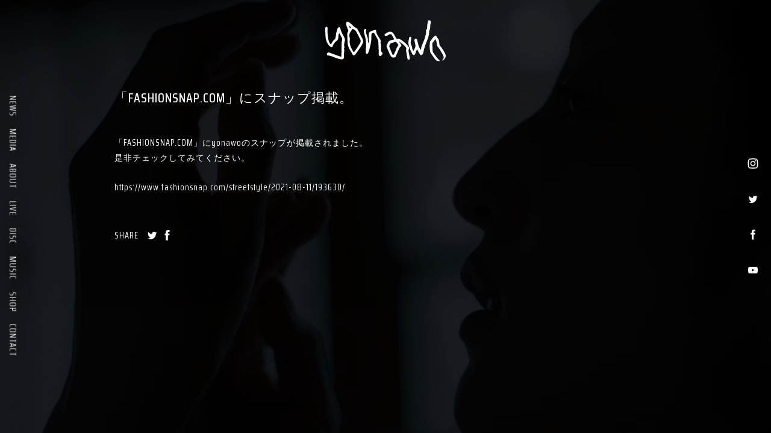

--- FILE ---
content_type: text/html; charset=UTF-8
request_url: https://yonawo.com/news/news-1107/
body_size: 9838
content:
<!DOCTYPE html>
<html lang="ja">
<head>
<!-- Global site tag (gtag.js) - Google Analytics -->
<script async src="https://www.googletagmanager.com/gtag/js?id=UA-158714215-1"></script>
<script>
	window.dataLayer = window.dataLayer || [];
	function gtag(){dataLayer.push(arguments);}
	gtag('js', new Date());

	gtag('config', 'UA-158714215-1');
</script>

	<meta charset="UTF-8">
	<meta id="viewport" content="width=device-width" name="viewport">
	<link rel="shortcut icon" href="https://yonawo.com/wp-content/themes/yonawo/assets/build/images/favicon.ico">
	<link rel="apple-touch-icon" href="https://yonawo.com/wp-content/themes/yonawo/assets/build/images/ios-icon.png" sizes="180x180">
	
	
	
	<!-- This site is optimized with the Yoast SEO plugin v14.7 - https://yoast.com/wordpress/plugins/seo/ -->
	<title>「FASHIONSNAP.COM」にスナップ掲載。 | yonawo</title>
	<meta name="robots" content="index, follow" />
	<meta name="googlebot" content="index, follow, max-snippet:-1, max-image-preview:large, max-video-preview:-1" />
	<meta name="bingbot" content="index, follow, max-snippet:-1, max-image-preview:large, max-video-preview:-1" />
	<link rel="canonical" href="https://yonawo.com/news/news-1107/" />
	<meta property="og:locale" content="ja_JP" />
	<meta property="og:type" content="article" />
	<meta property="og:title" content="「FASHIONSNAP.COM」にスナップ掲載。 | yonawo" />
	<meta property="og:description" content="「FASHIONSNAP.COM」にyonawoのスナップが掲載されました。 是非チェックしてみてください。 https://www.fashionsnap.com/streetstyle/2021-08-11/1936 [&hellip;]" />
	<meta property="og:url" content="https://yonawo.com/news/news-1107/" />
	<meta property="og:site_name" content="yonawo" />
	<meta property="article:modified_time" content="2021-10-01T11:54:07+00:00" />
	<meta property="og:image" content="https://yonawo.com/wp-content/uploads/2021/05/MAIN.jpg" />
	<meta property="og:image:width" content="1308" />
	<meta property="og:image:height" content="1920" />
	<meta name="twitter:card" content="summary_large_image" />
	<script type="application/ld+json" class="yoast-schema-graph">{"@context":"https://schema.org","@graph":[{"@type":"WebSite","@id":"https://yonawo.com/#website","url":"https://yonawo.com/","name":"yonawo","description":"yonawo(\u30e8\u30ca\u30f2)\u306e\u30aa\u30d5\u30a3\u30b7\u30e3\u30eb\u30b5\u30a4\u30c8\u3002","potentialAction":[{"@type":"SearchAction","target":"https://yonawo.com/?s={search_term_string}","query-input":"required name=search_term_string"}],"inLanguage":"ja"},{"@type":"ImageObject","@id":"https://yonawo.com/news/news-1107/#primaryimage","inLanguage":"ja","url":"https://yonawo.com/wp-content/uploads/2021/05/MAIN.jpg","width":1308,"height":1920},{"@type":"WebPage","@id":"https://yonawo.com/news/news-1107/#webpage","url":"https://yonawo.com/news/news-1107/","name":"\u300cFASHIONSNAP.COM\u300d\u306b\u30b9\u30ca\u30c3\u30d7\u63b2\u8f09\u3002 | yonawo","isPartOf":{"@id":"https://yonawo.com/#website"},"primaryImageOfPage":{"@id":"https://yonawo.com/news/news-1107/#primaryimage"},"datePublished":"2021-08-11T13:25:41+00:00","dateModified":"2021-10-01T11:54:07+00:00","inLanguage":"ja","potentialAction":[{"@type":"ReadAction","target":["https://yonawo.com/news/news-1107/"]}]}]}</script>
	<!-- / Yoast SEO plugin. -->


<link rel='dns-prefetch' href='//www.google.com' />
<link rel='dns-prefetch' href='//fonts.googleapis.com' />
<link rel='dns-prefetch' href='//s.w.org' />
<link rel='stylesheet' id='wp-block-library-css'  href='https://yonawo.com/wp-includes/css/dist/block-library/style.min.css?ver=5.4.18' type='text/css' media='all' />
<link rel='stylesheet' id='contact-form-7-css'  href='https://yonawo.com/wp-content/plugins/contact-form-7/includes/css/styles.css?ver=5.2.1' type='text/css' media='all' />
<link rel='stylesheet' id='font-saira-css'  href='https://fonts.googleapis.com/css?family=Saira+Condensed%3A400%2C500%2C700&#038;family=Rajdhani%3Awght%40500&#038;display=swap&#038;ver=5.4.18' type='text/css' media='all' />
<link rel='stylesheet' id='style-build-css'  href='https://yonawo.com/wp-content/themes/yonawo/assets/build/css/style.css?ver=5.4.18' type='text/css' media='all' />
<script type='text/javascript' src='https://yonawo.com/wp-includes/js/jquery/jquery.js?ver=1.12.4-wp'></script>
<script type='text/javascript' src='https://yonawo.com/wp-includes/js/jquery/jquery-migrate.min.js?ver=1.4.1'></script>
<link rel='https://api.w.org/' href='https://yonawo.com/wp-json/' />
<link rel="alternate" type="application/json+oembed" href="https://yonawo.com/wp-json/oembed/1.0/embed?url=https%3A%2F%2Fyonawo.com%2Fnews%2Fnews-1107%2F" />
<link rel="alternate" type="text/xml+oembed" href="https://yonawo.com/wp-json/oembed/1.0/embed?url=https%3A%2F%2Fyonawo.com%2Fnews%2Fnews-1107%2F&#038;format=xml" />
	<script>
		var staticImgPath = "https://yonawo.com/wp-content/themes/yonawo/assets/build/images/"
	</script>
</head>
<body class="news-template-default single single-news postid-1107 font-saira-s color-white">
<div id="wrap">
	<header>
			<h1 class="c-logo js-logo js-nav-hide js-toggle-appear active">
				<svg class='link' id="レイヤー_1" data-name="レイヤー 1" xmlns="http://www.w3.org/2000/svg" width="227.24" height="77.04" viewBox="0 0 644.145 218.381" data-state="home">
					<defs>
						<style>
						.cls-1 {
							fill: #fff;
						}
						</style>
					</defs>
					<g>
						<path class="cls-1" d="M59.189,152.924c2.945-5.68,5.321-11.346,8.734-16.474a31.664,31.664,0,0,1,7.551-8.2c6.027-4.435,8.452-10.921,8.986-17.985.978-12.96,3.92-25.459,7.75-37.811a30.711,30.711,0,0,1,5.975-11.081c2.194-2.558,3.834-2.7,6.612-.8a11.3,11.3,0,0,1,4.92,7.855c1.455,9.524,5.963,17.846,10.167,26.282q4.993,10.023,10.3,19.888c3.963,7.345,4.819,14.783,2.085,22.814-3.095,9.09-4.006,18.437-1.692,27.929.573,2.351-.341,4.608-.827,6.868a14.942,14.942,0,0,0-.27,6.271,39.071,39.071,0,0,1-.072,14.12c-1.282,7.944-1.077,15.9-.641,23.867a22.262,22.262,0,0,1-.271,5.7c-1.542,7.533-7.143,10.974-15.429,9.718-12.37-1.874-24-6.174-35.588-10.63-4.735-1.821-9.487-3.609-14.15-5.6a57.86,57.86,0,0,0-19.307-4.334c-3.257-.206-5.854-1.44-6.76-4.994-.947-3.717-.015-6.51,3.147-8.924,3.259-2.487,6.6-3.249,10.659-1.617,18.374,7.387,37.074,13.9,55.792,20.352.865.3,1.74.578,2.627.8,3.285.83,4.957-.247,5.145-3.61.247-4.439.322-8.89.367-13.337.171-16.8.327-33.608.89-50.4a176.449,176.449,0,0,1,2.344-21.662,19.967,19.967,0,0,0-2.427-14.037c-3.969-6.57-7.248-13.521-10.718-20.361-.985-1.944-1.492-1.339-2.405-.113-3,4.029-3.893,8.683-4.123,13.544-.174,3.664.091,7.333-.307,11a19.416,19.416,0,0,1-7.672,13.6c-7.69,6.13-14.291,13.229-18.94,21.99a64.708,64.708,0,0,0-3.263,7.327c-2.19,5.744-6.606,7.183-11.77,3.724-8.822-5.91-15.009-13.984-19.189-23.672-5.183-12.014-7.487-24.618-7.937-37.637-.44-12.7-1.041-25.4-1-38.113.016-4.749,4.353-8.4,8.648-7.448a3.455,3.455,0,0,1,2.831,2.753,27.789,27.789,0,0,1,.483,9.056c-1.088,17.091,1.01,33.983,3.451,50.809.975,6.72,3.289,13.249,5.585,19.684a20.886,20.886,0,0,0,5.526,8.164C56.476,149.579,57.7,151.222,59.189,152.924Z" transform="translate(-28.482 -22.647)"/>
						<path class="cls-1" d="M518.641,177.229c-2.19,6.131-4.293,12.024-6.4,17.915-.711,1.989-1.386,3.992-2.157,5.956a21.683,21.683,0,0,1-1.641,3.421c-3.8,6.182-10.067,6.071-13.677-.224a214.053,214.053,0,0,1-17.426-39.1c-2.873-8.639-4.908-17.369-4.168-26.555a146.225,146.225,0,0,1,3.168-18.543c.322-1.516.666-3.028.982-4.546a6.1,6.1,0,0,1,6.647-4.757c2.023.157,4.174,3.181,4.124,5.936a76.547,76.547,0,0,1-2.285,17.379,28.9,28.9,0,0,0,1.6,19.022c2.314,5.371,5.24,10.7,5.444,16.572.232,6.693,3.659,11.672,7.179,17.163,3.823-7.973,9.048-15.085,10.675-23.811.794-4.26-.386-8.417-1.247-12.554-1.379-6.62-2.911-13.209-4.217-19.843a7.143,7.143,0,0,1,3.467-7.979c4.644-2.576,9.094-.653,10.637,4.779,1.674,5.894,3.176,11.836,4.705,17.77,1.229,4.775,2.2,9.624,3.618,14.341,2.376,7.911,6.769,14.8,11.684,22.078.7-3.331,1.536-6.137,1.833-9,1.153-11.113,6.5-20.731,10.73-30.749A242.333,242.333,0,0,0,566.67,95.251a35.788,35.788,0,0,0,.513-9.059c-.113-2.042-.144-4.091-.137-6.137A11.073,11.073,0,0,1,569.68,72.3c3.424-3.943,3.676-9.041,3.975-13.984.192-3.169.228-6.352.2-9.528a40.713,40.713,0,0,1,3.3-15.4,6.651,6.651,0,0,0,.459-3.865c-.9-4.867,2.357-7.8,7.148-6.609a16.248,16.248,0,0,1,3.921,1.555c3,1.645,4.672,4.024,4.2,7.589-.33,2.516-.313,5.136-1.04,7.532-2.038,6.724-2.142,13.618-2.351,20.523a42.25,42.25,0,0,1-4.365,18.146,8.668,8.668,0,0,0-1,4.071c.22,15.211-3.756,29.545-8.985,43.643-4.138,11.155-9.138,21.975-12.882,33.282-4.014,12.123-6.742,24.582-9.742,36.971a29.457,29.457,0,0,1-2.415,6.52,13.255,13.255,0,0,1-6.952,6.216c-2.762,1.17-4.183.838-6.259-1.323a25.044,25.044,0,0,1-3.617-4.943q-6.734-11.738-13.464-23.476C519.478,178.631,519.128,178.053,518.641,177.229Z" transform="translate(-28.482 -22.647)"/>
						<path class="cls-1" d="M261.06,117.119c0-6.284-.014-12.569,0-18.853.024-8.171,3.89-13.808,11.558-16.68,6.07-2.273,12.177-4.452,18.291-6.6a10.42,10.42,0,0,1,5.805-.748c2.424.54,3.858,1.954,3.773,4.383-.268,7.619,2.409,14.328,5.932,20.875,5.083,9.451,10.785,18.516,16.691,27.462,1.808,2.74,2.782,5.371,1.744,8.891-1.4,4.73-.728,9.689.234,14.486,1.836,9.167,1.333,18.41,1.159,27.65-.045,2.4-.059,4.8.007,7.2a8.257,8.257,0,0,0,3.282,6.586c.39.3.772.62,1.138.951,5.1,4.624,5.187,10.57.129,15.259a47.786,47.786,0,0,0-3.518,3.642,6.945,6.945,0,0,1-11.828-2.08,15.409,15.409,0,0,1-.94-5.182c-.521-12.416-.226-24.851-.9-37.265-.613-11.28-1.1-22.566-1.629-33.851A9.518,9.518,0,0,0,310.842,129q-10.593-19.145-21.164-38.3c-.532-.966-1.032-1.332-2.127-.99-2.151.673-4.341,1.222-6.5,1.861a7.406,7.406,0,0,0-5.62,6.9c-.487,4.72-.179,9.456-.254,14.184-.187,11.95-.777,23.9-3.608,35.527-3.346,13.74-5.824,27.716-10.52,41.106a92.442,92.442,0,0,1-4.3,10.1c-2.29,4.665-5.834,5.076-9.346,1.266a9.621,9.621,0,0,1-2.548-6.291,136.154,136.154,0,0,1,1.837-29.937c.827-5.115.3-10.3-.1-15.432-.606-7.806-.55-15.661-1.9-23.414-1.738-10.018-4.757-19.715-7.212-29.554-1.228-4.922-2.558-9.837-2.91-14.924-.321-4.626,1.241-8.456,5.192-11.119a5.16,5.16,0,0,1,1.889-.906c1.7-.287,3.531-.888,4.905.819a5.391,5.391,0,0,1,.54,6.426c-2.241,3.552-2.24,7.348-1.144,11.216,2.3,8.129,4.7,16.235,7.7,24.139a40.964,40.964,0,0,1,2.641,13.169c.217,5.855.606,11.7.913,17.556.043.835-.129,1.7,1.153,1.838,1.25.136,1.092-.854,1.354-1.477,2.2-5.21,1.212-10.721,1.452-16.111.142-3.171.026-6.354.026-9.532Z" transform="translate(-28.482 -22.647)"/>
						<path class="cls-1" d="M642.426,240.058c-8.916,2-16.931,1.214-23.634-5.307a28.44,28.44,0,0,1-3.631-4.129c-7.495-10.857-15.417-21.415-22.733-32.4a19.825,19.825,0,0,1-3.652-10.194c-.35-7.123-1.65-14.154-2.019-21.281-.467-9,.729-17.9,1.449-26.83a12.643,12.643,0,0,1,2.947-6.933c6.478-7.891,11.7-16.771,19.366-23.744,6.5-5.906,10.361-5.43,14.286,2.481a20.871,20.871,0,0,0,3.474,5.035c6.254,6.662,8.692,14.812,9.538,23.66.4,4.211.327,8.469,1.185,12.634a15.528,15.528,0,0,0,4.206,7.906c6.663,6.814,11.835,14.724,16.59,22.92,3.183,5.486,6.268,11.028,9.43,16.526,4.432,7.707,4.393,15.436.683,23.461-2.959,6.4-7.991,10.624-13.617,14.4-.417.279-.809.635-1.273.115-.441-.493-1.353-.724-1.1-1.627.4-1.4.623-2.818,1.889-3.9,6.085-5.188,7.587-10.981,4.528-18.568s-7.254-14.637-11.372-21.693c-3.481-5.966-7.138-11.829-10.7-17.746a45.077,45.077,0,0,0-7.666-9.014,18.136,18.136,0,0,1-5.957-14.528,51.816,51.816,0,0,0-5.877-25.7c-.8-1.563-1.229-1.381-2.178-.18q-7.092,8.974-14.294,17.861a5.1,5.1,0,0,0-1.224,3.494c.374,13.336.284,26.686,1.395,40,.332,3.981,2.145,7.265,4.313,10.41,5.568,8.079,11.51,15.884,17.464,23.683a101.5,101.5,0,0,0,16.779,17.871C641.45,239.084,641.829,239.494,642.426,240.058Z" transform="translate(-28.482 -22.647)"/>
						<path class="cls-1" d="M480.98,223.535c-2-9.877-4.648-19.611-6.351-29.555-.986-5.76-1.992-11.551,1.044-16.941,2.181-3.873,1.431-7.333-.629-10.746a83.879,83.879,0,0,0-8.737-11.692c-9.662-11.071-21.327-19.71-33.548-27.7-5.893-3.852-12-6.236-19.166-4.131a4.069,4.069,0,0,1-4.62-1.8,25,25,0,0,1-1.568-2.507c-4.493-7.9-8.814-15.91-13.5-23.7-5.6-9.3-16.791-13.419-26.182-9.714-7.033,2.775-13.422,6.847-19.9,10.688-2.278,1.35-2.862,3.559-2.093,6.09,1.748,5.759,6.022,7.613,11.327,4.758,3.226-1.737,6.349-3.672,9.464-5.606a18.643,18.643,0,0,1,9.3-3.134c3.1-.1,6.282.243,8.046,3.225,4.589,7.759,9,15.623,13.47,23.416a3.913,3.913,0,0,1-1.869.817c-7.215,2.187-14.536,4.029-21.625,6.632a15.257,15.257,0,0,0-9.846,9.741,46.067,46.067,0,0,1-5.661,11.547c-2.93,4.181-3.122,8.4-1.2,13,3.39,8.121,6.59,16.321,9.984,24.44,3.78,9.04,7.855,17.939,13.3,26.145a9.72,9.72,0,0,0,5.039,3.986,24.05,24.05,0,0,0,14.588.506c2.162-.6,4.013-1.676,4.9-3.965,4.983-12.875,11.21-25.214,16.474-37.967,2.637-6.388,5.716-12.408,11.308-16.831,2.044-1.617,2.511-4.011,2.084-6.541a13.368,13.368,0,0,0-2.585-5.727q-4.206-5.712-8.4-11.434c-.468-.635-.976-1.15-.164-1.962.866-.866,1.281.032,1.724.369,6.124,4.663,12.3,9.269,18.3,14.086,5.4,4.336,10.6,8.935,14.756,14.541a15.6,15.6,0,0,1,2.3,15.6,8.169,8.169,0,0,0-.129,4.374q1.391,8.452,2.831,16.9c1.378,7.991,2.754,15.982,4.2,23.959.747,4.112,4.572,7.288,7.945,6.769,3.633-.559,5.934-4.017,5.623-8.472A11.485,11.485,0,0,0,480.98,223.535Zm-62.218-65.76c-6.643,7.522-9.944,16.77-13.42,25.915a217.4,217.4,0,0,1-9.817,21.241,10.658,10.658,0,0,1-.761,1.263c-2.039,2.927-4.945,2.849-6.677-.283a97.766,97.766,0,0,1-5.52-12.436c-3.519-9.178-7.688-18.1-10.921-27.387-2.923-8.4,2.848-19.167,11.442-21.446,6.087-1.615,11.938-3.9,17.819-6.106a7.647,7.647,0,0,1,7.979,1.963q5.013,5.859,9.5,12.136a3.862,3.862,0,0,1,.929,2.914A2.729,2.729,0,0,1,418.762,157.775Z" transform="translate(-28.482 -22.647)"/>
						<path class="cls-1" d="M232.138,136.428c-1.453-5.065-2.246-10.323-4.682-15.1-8.16-16-16.654-31.829-24.819-47.822a24.416,24.416,0,0,0-12.581-11.768c-.645-.284-1.274-.6-1.922-.882a21.177,21.177,0,0,1-6.491-4.3q-5.4-5.244-10.834-10.443c-5.573-5.338-11.4-10.34-18.335-13.89a12.508,12.508,0,0,0-5.851-1.636,5.656,5.656,0,0,0-6.022,5.093,30.552,30.552,0,0,0,.951,14.648c1.376,4.066,2.827,8.107,4.3,12.138q2.652,7.238,5.411,14.435c.864,2.261.984,4.226-.911,6.2a15.219,15.219,0,0,0-3.448,7.163,40.8,40.8,0,0,0-.723,11.58c.541,11.422,1.135,22.836,1.225,34.283a84.832,84.832,0,0,0,13.608,46.225,217.6,217.6,0,0,1,12.509,21.812,20.547,20.547,0,0,0,2.583,4.11c2.479,2.981,5.326,3.471,8.6,1.415a22.747,22.747,0,0,0,6.446-6.351q10.3-14.621,20.607-29.241c7.854-11.127,15.621-22.3,19.782-35.481C231.779,137.9,232.375,137.255,232.138,136.428ZM153.172,49.259l13.356,12.179c-1.936,1.4-3.765,3.75-5.441,3.644-1.556-.1-2.08-3.3-3.058-5.133-1.814-3.394-3.5-6.856-5.242-10.29Zm60.876,97.209c-9.262,14.49-18.195,29.2-28.841,42.764-3.64,4.638-5.48,4.581-8.27-.544-3.882-7.131-8.386-13.928-11.607-21.413-3.2-7.441-4.672-15.356-6.157-23.252a45.247,45.247,0,0,1,.464-16.962c.864-4.535-.129-8.979-1.2-13.323-2.272-9.241-2.088-18.13,3.416-26.257,3.978-5.873,7.527-12,11.226-18.034.351-.573.447-1.69,1.585-1.039,4.245,2.429,8.854,4.207,12.788,7.195s6.4,7.087,8.633,11.311c6.475,12.266,12.986,24.514,18.985,37.024a24.863,24.863,0,0,1,2.7,10.5A22.762,22.762,0,0,1,214.048,146.468Z" transform="translate(-28.482 -22.647)"/>
					</g>
				</svg>
			</h1>
			<nav class="c-nav-side-left js-toggle-appear">
				<ul>
					<li> <a  href="https://yonawo.com/news" data-state="news">NEWS</a></li>
          <li> <a  href="https://yonawo.com/media" data-state="media">MEDIA</a></li>
					<li> <a  href="https://yonawo.com/about" data-state="about">ABOUT</a></li>
					<li> <a  href="https://yonawo.com/live" data-state="live">LIVE</a></li>
					<li> <a  href="https://yonawo.com/disc" data-state="disc">DISC</a></li>
					<li> <a  href="https://yonawo.com/music" data-state="music">MUSIC</a></li>
					<li> <a href="https://store.wmg.jp/shop/yonawo" target="_blank">SHOP</a></li>
					<li> <a  href="https://yonawo.com/contact" data-state="contact">CONTACT</a></li>
				</ul>
			</nav>
			<nav class="c-nav-side-right">
				<ul>
					<li> <a class="sm-link" target="_blank" href="https://www.instagram.com/yonawo.jp/">
							<svg viewBox="0 0 512 512">
								<g>
									<path d="M256 109.3c47.8 0 53.4 0.2 72.3 1 17.4 0.8 26.9 3.7 33.2 6.2 8.4 3.2 14.3 7.1 20.6 13.4 6.3 6.3 10.1 12.2 13.4 20.6 2.5 6.3 5.4 15.8 6.2 33.2 0.9 18.9 1 24.5 1 72.3s-0.2 53.4-1 72.3c-0.8 17.4-3.7 26.9-6.2 33.2 -3.2 8.4-7.1 14.3-13.4 20.6 -6.3 6.3-12.2 10.1-20.6 13.4 -6.3 2.5-15.8 5.4-33.2 6.2 -18.9 0.9-24.5 1-72.3 1s-53.4-0.2-72.3-1c-17.4-0.8-26.9-3.7-33.2-6.2 -8.4-3.2-14.3-7.1-20.6-13.4 -6.3-6.3-10.1-12.2-13.4-20.6 -2.5-6.3-5.4-15.8-6.2-33.2 -0.9-18.9-1-24.5-1-72.3s0.2-53.4 1-72.3c0.8-17.4 3.7-26.9 6.2-33.2 3.2-8.4 7.1-14.3 13.4-20.6 6.3-6.3 12.2-10.1 20.6-13.4 6.3-2.5 15.8-5.4 33.2-6.2C202.6 109.5 208.2 109.3 256 109.3M256 77.1c-48.6 0-54.7 0.2-73.8 1.1 -19 0.9-32.1 3.9-43.4 8.3 -11.8 4.6-21.7 10.7-31.7 20.6 -9.9 9.9-16.1 19.9-20.6 31.7 -4.4 11.4-7.4 24.4-8.3 43.4 -0.9 19.1-1.1 25.2-1.1 73.8 0 48.6 0.2 54.7 1.1 73.8 0.9 19 3.9 32.1 8.3 43.4 4.6 11.8 10.7 21.7 20.6 31.7 9.9 9.9 19.9 16.1 31.7 20.6 11.4 4.4 24.4 7.4 43.4 8.3 19.1 0.9 25.2 1.1 73.8 1.1s54.7-0.2 73.8-1.1c19-0.9 32.1-3.9 43.4-8.3 11.8-4.6 21.7-10.7 31.7-20.6 9.9-9.9 16.1-19.9 20.6-31.7 4.4-11.4 7.4-24.4 8.3-43.4 0.9-19.1 1.1-25.2 1.1-73.8s-0.2-54.7-1.1-73.8c-0.9-19-3.9-32.1-8.3-43.4 -4.6-11.8-10.7-21.7-20.6-31.7 -9.9-9.9-19.9-16.1-31.7-20.6 -11.4-4.4-24.4-7.4-43.4-8.3C310.7 77.3 304.6 77.1 256 77.1L256 77.1z"></path>
									<path d="M256 164.1c-50.7 0-91.9 41.1-91.9 91.9s41.1 91.9 91.9 91.9 91.9-41.1 91.9-91.9S306.7 164.1 256 164.1zM256 315.6c-32.9 0-59.6-26.7-59.6-59.6s26.7-59.6 59.6-59.6 59.6 26.7 59.6 59.6S288.9 315.6 256 315.6z"></path>
									<circle cx="351.5" cy="160.5" r="21.5"></circle>
								</g>
							</svg></a></li>
					<li> <a class="sm-link" target="_blank" href="https://twitter.com/yonawo_jp">
							<svg viewBox="0 0 512 512">
								<path d="M419.6 168.6c-11.7 5.2-24.2 8.7-37.4 10.2 13.4-8.1 23.8-20.8 28.6-36 -12.6 7.5-26.5 12.9-41.3 15.8 -11.9-12.6-28.8-20.6-47.5-20.6 -42 0-72.9 39.2-63.4 79.9 -54.1-2.7-102.1-28.6-134.2-68 -17 29.2-8.8 67.5 20.1 86.9 -10.7-0.3-20.7-3.3-29.5-8.1 -0.7 30.2 20.9 58.4 52.2 64.6 -9.2 2.5-19.2 3.1-29.4 1.1 8.3 25.9 32.3 44.7 60.8 45.2 -27.4 21.4-61.8 31-96.4 27 28.8 18.5 63 29.2 99.8 29.2 120.8 0 189.1-102.1 185-193.6C399.9 193.1 410.9 181.7 419.6 168.6z"></path>
							</svg></a></li>
					<li> <a class="sm-link" target="_blank" href="https://www.facebook.com/yonawo.official">
							<svg viewBox="0 0 512 512">
								<path d="M211.9 197.4h-36.7v59.9h36.7V433.1h70.5V256.5h49.2l5.2-59.1h-54.4c0 0 0-22.1 0-33.7 0-13.9 2.8-19.5 16.3-19.5 10.9 0 38.2 0 38.2 0V82.9c0 0-40.2 0-48.8 0 -52.5 0-76.1 23.1-76.1 67.3C211.9 188.8 211.9 197.4 211.9 197.4z"></path>
							</svg></a></li>
					<li> <a class="sm-link" target="_blank" href="https://www.youtube.com/c/yonawo">
							<svg viewBox="0 0 512 512">
								<path d="M422.6 193.6c-5.3-45.3-23.3-51.6-59-54 -50.8-3.5-164.3-3.5-215.1 0 -35.7 2.4-53.7 8.7-59 54 -4 33.6-4 91.1 0 124.8 5.3 45.3 23.3 51.6 59 54 50.9 3.5 164.3 3.5 215.1 0 35.7-2.4 53.7-8.7 59-54C426.6 284.8 426.6 227.3 422.6 193.6zM222.2 303.4v-94.6l90.7 47.3L222.2 303.4z"></path>
							</svg></a></li>
				</ul>
			</nav>
		</header>    
    <section class="c-video">
        <video class="c-video-element js-video-element" autoplay="" loop="" muted="" webkit-playsinline="" playsinline="" src=""></video>
    </section>
            <script>
        (function($) {
        $(function(){
            var movies = ["https:\/\/yonawo.com\/wp-content\/uploads\/2020\/09\/tenjin_A.mp4","https:\/\/yonawo.com\/wp-content\/uploads\/2021\/08\/aishiteru.mp4","https:\/\/yonawo.com\/wp-content\/uploads\/2020\/11\/rendezvous1.mp4","https:\/\/yonawo.com\/wp-content\/uploads\/2021\/03\/gokigen_1.mp4","https:\/\/yonawo.com\/wp-content\/uploads\/2021\/08\/yamisan2.mp4","https:\/\/yonawo.com\/wp-content\/uploads\/2022\/08\/tokyo-30spot_yoko_shiro.mp4","https:\/\/yonawo.com\/wp-content\/uploads\/2022\/08\/afterparty.mp4"];
            var _movie_index = Math.floor(Math.random() * movies.length);

            setTimeout(function(){
                $('.js-video-element').attr('src', movies[_movie_index]);
            },200);
            
        });
        })(jQuery);

        </script>
    

    <section class="c-content-holder" id="js-state-about" style="display:block;">
      <div class="js-content-inner c-content-inner _about" style="display:block;">
                                                    <h2 class="c-content-title">「FASHIONSNAP.COM」にスナップ掲載。</h2>
                <div class="p-postcontent">
                    <p>「FASHIONSNAP.COM」にyonawoのスナップが掲載されました。<br />
是非チェックしてみてください。</p>
<p><a href="https://www.fashionsnap.com/streetstyle/2021-08-11/193630/">https://www.fashionsnap.com/streetstyle/2021-08-11/193630/</a></p>
                    <div class="c-share">
                        <span>SHARE</span>
                        <a class="sm-link" target="_blank" href="https://twitter.com/share?url=https%3A%2F%2Fyonawo.com%2Fnews%2Fnews-1107%2F&text=%E3%80%8CFASHIONSNAP.COM%E3%80%8D%E3%81%AB%E3%82%B9%E3%83%8A%E3%83%83%E3%83%97%E6%8E%B2%E8%BC%89%E3%80%82">
                            <svg viewBox="0 0 512 512">
                                <path d="M419.6 168.6c-11.7 5.2-24.2 8.7-37.4 10.2 13.4-8.1 23.8-20.8 28.6-36 -12.6 7.5-26.5 12.9-41.3 15.8 -11.9-12.6-28.8-20.6-47.5-20.6 -42 0-72.9 39.2-63.4 79.9 -54.1-2.7-102.1-28.6-134.2-68 -17 29.2-8.8 67.5 20.1 86.9 -10.7-0.3-20.7-3.3-29.5-8.1 -0.7 30.2 20.9 58.4 52.2 64.6 -9.2 2.5-19.2 3.1-29.4 1.1 8.3 25.9 32.3 44.7 60.8 45.2 -27.4 21.4-61.8 31-96.4 27 28.8 18.5 63 29.2 99.8 29.2 120.8 0 189.1-102.1 185-193.6C399.9 193.1 410.9 181.7 419.6 168.6z"></path>
                            </svg></a>
                        <a class="sm-link" target="_blank" href="https://www.facebook.com/sharer/sharer.php?u=https%3A%2F%2Fyonawo.com%2Fnews%2Fnews-1107%2F">
                            <svg viewBox="0 0 512 512">
                                <path d="M211.9 197.4h-36.7v59.9h36.7V433.1h70.5V256.5h49.2l5.2-59.1h-54.4c0 0 0-22.1 0-33.7 0-13.9 2.8-19.5 16.3-19.5 10.9 0 38.2 0 38.2 0V82.9c0 0-40.2 0-48.8 0 -52.5 0-76.1 23.1-76.1 67.3C211.9 188.8 211.9 197.4 211.9 197.4z"></path>
                            </svg></a>
                    </div>
                </div>
                    
      </div>
    
    </section>
    <div id="responsive_flg"></div>
</div>

<script type='text/javascript'>
/* <![CDATA[ */
var wpcf7 = {"apiSettings":{"root":"https:\/\/yonawo.com\/wp-json\/contact-form-7\/v1","namespace":"contact-form-7\/v1"}};
/* ]]> */
</script>
<script type='text/javascript' src='https://yonawo.com/wp-content/plugins/contact-form-7/includes/js/scripts.js?ver=5.2.1'></script>
<script type='text/javascript' src='https://www.google.com/recaptcha/api.js?render=6LeHmLsZAAAAALcR-soLXWLYm3NWC7FYmY_4NEaH&#038;ver=3.0'></script>
<script type='text/javascript'>
/* <![CDATA[ */
var wpcf7_recaptcha = {"sitekey":"6LeHmLsZAAAAALcR-soLXWLYm3NWC7FYmY_4NEaH","actions":{"homepage":"homepage","contactform":"contactform"}};
/* ]]> */
</script>
<script type='text/javascript' src='https://yonawo.com/wp-content/plugins/contact-form-7/modules/recaptcha/script.js?ver=5.2.1'></script>
<script type='text/javascript' src='https://yonawo.com/wp-content/themes/yonawo/assets/build/js/vendor.bundle.js?ver=5.4.18'></script>
<script type='text/javascript' src='https://yonawo.com/wp-content/themes/yonawo/assets/build/js/bundle.js?ver=5.4.18'></script>
<script type='text/javascript' src='https://yonawo.com/wp-includes/js/wp-embed.min.js?ver=5.4.18'></script>
</html>

--- FILE ---
content_type: text/html; charset=utf-8
request_url: https://www.google.com/recaptcha/api2/anchor?ar=1&k=6LeHmLsZAAAAALcR-soLXWLYm3NWC7FYmY_4NEaH&co=aHR0cHM6Ly95b25hd28uY29tOjQ0Mw..&hl=en&v=7gg7H51Q-naNfhmCP3_R47ho&size=invisible&anchor-ms=20000&execute-ms=30000&cb=62nc4l80iy50
body_size: 47919
content:
<!DOCTYPE HTML><html dir="ltr" lang="en"><head><meta http-equiv="Content-Type" content="text/html; charset=UTF-8">
<meta http-equiv="X-UA-Compatible" content="IE=edge">
<title>reCAPTCHA</title>
<style type="text/css">
/* cyrillic-ext */
@font-face {
  font-family: 'Roboto';
  font-style: normal;
  font-weight: 400;
  font-stretch: 100%;
  src: url(//fonts.gstatic.com/s/roboto/v48/KFO7CnqEu92Fr1ME7kSn66aGLdTylUAMa3GUBHMdazTgWw.woff2) format('woff2');
  unicode-range: U+0460-052F, U+1C80-1C8A, U+20B4, U+2DE0-2DFF, U+A640-A69F, U+FE2E-FE2F;
}
/* cyrillic */
@font-face {
  font-family: 'Roboto';
  font-style: normal;
  font-weight: 400;
  font-stretch: 100%;
  src: url(//fonts.gstatic.com/s/roboto/v48/KFO7CnqEu92Fr1ME7kSn66aGLdTylUAMa3iUBHMdazTgWw.woff2) format('woff2');
  unicode-range: U+0301, U+0400-045F, U+0490-0491, U+04B0-04B1, U+2116;
}
/* greek-ext */
@font-face {
  font-family: 'Roboto';
  font-style: normal;
  font-weight: 400;
  font-stretch: 100%;
  src: url(//fonts.gstatic.com/s/roboto/v48/KFO7CnqEu92Fr1ME7kSn66aGLdTylUAMa3CUBHMdazTgWw.woff2) format('woff2');
  unicode-range: U+1F00-1FFF;
}
/* greek */
@font-face {
  font-family: 'Roboto';
  font-style: normal;
  font-weight: 400;
  font-stretch: 100%;
  src: url(//fonts.gstatic.com/s/roboto/v48/KFO7CnqEu92Fr1ME7kSn66aGLdTylUAMa3-UBHMdazTgWw.woff2) format('woff2');
  unicode-range: U+0370-0377, U+037A-037F, U+0384-038A, U+038C, U+038E-03A1, U+03A3-03FF;
}
/* math */
@font-face {
  font-family: 'Roboto';
  font-style: normal;
  font-weight: 400;
  font-stretch: 100%;
  src: url(//fonts.gstatic.com/s/roboto/v48/KFO7CnqEu92Fr1ME7kSn66aGLdTylUAMawCUBHMdazTgWw.woff2) format('woff2');
  unicode-range: U+0302-0303, U+0305, U+0307-0308, U+0310, U+0312, U+0315, U+031A, U+0326-0327, U+032C, U+032F-0330, U+0332-0333, U+0338, U+033A, U+0346, U+034D, U+0391-03A1, U+03A3-03A9, U+03B1-03C9, U+03D1, U+03D5-03D6, U+03F0-03F1, U+03F4-03F5, U+2016-2017, U+2034-2038, U+203C, U+2040, U+2043, U+2047, U+2050, U+2057, U+205F, U+2070-2071, U+2074-208E, U+2090-209C, U+20D0-20DC, U+20E1, U+20E5-20EF, U+2100-2112, U+2114-2115, U+2117-2121, U+2123-214F, U+2190, U+2192, U+2194-21AE, U+21B0-21E5, U+21F1-21F2, U+21F4-2211, U+2213-2214, U+2216-22FF, U+2308-230B, U+2310, U+2319, U+231C-2321, U+2336-237A, U+237C, U+2395, U+239B-23B7, U+23D0, U+23DC-23E1, U+2474-2475, U+25AF, U+25B3, U+25B7, U+25BD, U+25C1, U+25CA, U+25CC, U+25FB, U+266D-266F, U+27C0-27FF, U+2900-2AFF, U+2B0E-2B11, U+2B30-2B4C, U+2BFE, U+3030, U+FF5B, U+FF5D, U+1D400-1D7FF, U+1EE00-1EEFF;
}
/* symbols */
@font-face {
  font-family: 'Roboto';
  font-style: normal;
  font-weight: 400;
  font-stretch: 100%;
  src: url(//fonts.gstatic.com/s/roboto/v48/KFO7CnqEu92Fr1ME7kSn66aGLdTylUAMaxKUBHMdazTgWw.woff2) format('woff2');
  unicode-range: U+0001-000C, U+000E-001F, U+007F-009F, U+20DD-20E0, U+20E2-20E4, U+2150-218F, U+2190, U+2192, U+2194-2199, U+21AF, U+21E6-21F0, U+21F3, U+2218-2219, U+2299, U+22C4-22C6, U+2300-243F, U+2440-244A, U+2460-24FF, U+25A0-27BF, U+2800-28FF, U+2921-2922, U+2981, U+29BF, U+29EB, U+2B00-2BFF, U+4DC0-4DFF, U+FFF9-FFFB, U+10140-1018E, U+10190-1019C, U+101A0, U+101D0-101FD, U+102E0-102FB, U+10E60-10E7E, U+1D2C0-1D2D3, U+1D2E0-1D37F, U+1F000-1F0FF, U+1F100-1F1AD, U+1F1E6-1F1FF, U+1F30D-1F30F, U+1F315, U+1F31C, U+1F31E, U+1F320-1F32C, U+1F336, U+1F378, U+1F37D, U+1F382, U+1F393-1F39F, U+1F3A7-1F3A8, U+1F3AC-1F3AF, U+1F3C2, U+1F3C4-1F3C6, U+1F3CA-1F3CE, U+1F3D4-1F3E0, U+1F3ED, U+1F3F1-1F3F3, U+1F3F5-1F3F7, U+1F408, U+1F415, U+1F41F, U+1F426, U+1F43F, U+1F441-1F442, U+1F444, U+1F446-1F449, U+1F44C-1F44E, U+1F453, U+1F46A, U+1F47D, U+1F4A3, U+1F4B0, U+1F4B3, U+1F4B9, U+1F4BB, U+1F4BF, U+1F4C8-1F4CB, U+1F4D6, U+1F4DA, U+1F4DF, U+1F4E3-1F4E6, U+1F4EA-1F4ED, U+1F4F7, U+1F4F9-1F4FB, U+1F4FD-1F4FE, U+1F503, U+1F507-1F50B, U+1F50D, U+1F512-1F513, U+1F53E-1F54A, U+1F54F-1F5FA, U+1F610, U+1F650-1F67F, U+1F687, U+1F68D, U+1F691, U+1F694, U+1F698, U+1F6AD, U+1F6B2, U+1F6B9-1F6BA, U+1F6BC, U+1F6C6-1F6CF, U+1F6D3-1F6D7, U+1F6E0-1F6EA, U+1F6F0-1F6F3, U+1F6F7-1F6FC, U+1F700-1F7FF, U+1F800-1F80B, U+1F810-1F847, U+1F850-1F859, U+1F860-1F887, U+1F890-1F8AD, U+1F8B0-1F8BB, U+1F8C0-1F8C1, U+1F900-1F90B, U+1F93B, U+1F946, U+1F984, U+1F996, U+1F9E9, U+1FA00-1FA6F, U+1FA70-1FA7C, U+1FA80-1FA89, U+1FA8F-1FAC6, U+1FACE-1FADC, U+1FADF-1FAE9, U+1FAF0-1FAF8, U+1FB00-1FBFF;
}
/* vietnamese */
@font-face {
  font-family: 'Roboto';
  font-style: normal;
  font-weight: 400;
  font-stretch: 100%;
  src: url(//fonts.gstatic.com/s/roboto/v48/KFO7CnqEu92Fr1ME7kSn66aGLdTylUAMa3OUBHMdazTgWw.woff2) format('woff2');
  unicode-range: U+0102-0103, U+0110-0111, U+0128-0129, U+0168-0169, U+01A0-01A1, U+01AF-01B0, U+0300-0301, U+0303-0304, U+0308-0309, U+0323, U+0329, U+1EA0-1EF9, U+20AB;
}
/* latin-ext */
@font-face {
  font-family: 'Roboto';
  font-style: normal;
  font-weight: 400;
  font-stretch: 100%;
  src: url(//fonts.gstatic.com/s/roboto/v48/KFO7CnqEu92Fr1ME7kSn66aGLdTylUAMa3KUBHMdazTgWw.woff2) format('woff2');
  unicode-range: U+0100-02BA, U+02BD-02C5, U+02C7-02CC, U+02CE-02D7, U+02DD-02FF, U+0304, U+0308, U+0329, U+1D00-1DBF, U+1E00-1E9F, U+1EF2-1EFF, U+2020, U+20A0-20AB, U+20AD-20C0, U+2113, U+2C60-2C7F, U+A720-A7FF;
}
/* latin */
@font-face {
  font-family: 'Roboto';
  font-style: normal;
  font-weight: 400;
  font-stretch: 100%;
  src: url(//fonts.gstatic.com/s/roboto/v48/KFO7CnqEu92Fr1ME7kSn66aGLdTylUAMa3yUBHMdazQ.woff2) format('woff2');
  unicode-range: U+0000-00FF, U+0131, U+0152-0153, U+02BB-02BC, U+02C6, U+02DA, U+02DC, U+0304, U+0308, U+0329, U+2000-206F, U+20AC, U+2122, U+2191, U+2193, U+2212, U+2215, U+FEFF, U+FFFD;
}
/* cyrillic-ext */
@font-face {
  font-family: 'Roboto';
  font-style: normal;
  font-weight: 500;
  font-stretch: 100%;
  src: url(//fonts.gstatic.com/s/roboto/v48/KFO7CnqEu92Fr1ME7kSn66aGLdTylUAMa3GUBHMdazTgWw.woff2) format('woff2');
  unicode-range: U+0460-052F, U+1C80-1C8A, U+20B4, U+2DE0-2DFF, U+A640-A69F, U+FE2E-FE2F;
}
/* cyrillic */
@font-face {
  font-family: 'Roboto';
  font-style: normal;
  font-weight: 500;
  font-stretch: 100%;
  src: url(//fonts.gstatic.com/s/roboto/v48/KFO7CnqEu92Fr1ME7kSn66aGLdTylUAMa3iUBHMdazTgWw.woff2) format('woff2');
  unicode-range: U+0301, U+0400-045F, U+0490-0491, U+04B0-04B1, U+2116;
}
/* greek-ext */
@font-face {
  font-family: 'Roboto';
  font-style: normal;
  font-weight: 500;
  font-stretch: 100%;
  src: url(//fonts.gstatic.com/s/roboto/v48/KFO7CnqEu92Fr1ME7kSn66aGLdTylUAMa3CUBHMdazTgWw.woff2) format('woff2');
  unicode-range: U+1F00-1FFF;
}
/* greek */
@font-face {
  font-family: 'Roboto';
  font-style: normal;
  font-weight: 500;
  font-stretch: 100%;
  src: url(//fonts.gstatic.com/s/roboto/v48/KFO7CnqEu92Fr1ME7kSn66aGLdTylUAMa3-UBHMdazTgWw.woff2) format('woff2');
  unicode-range: U+0370-0377, U+037A-037F, U+0384-038A, U+038C, U+038E-03A1, U+03A3-03FF;
}
/* math */
@font-face {
  font-family: 'Roboto';
  font-style: normal;
  font-weight: 500;
  font-stretch: 100%;
  src: url(//fonts.gstatic.com/s/roboto/v48/KFO7CnqEu92Fr1ME7kSn66aGLdTylUAMawCUBHMdazTgWw.woff2) format('woff2');
  unicode-range: U+0302-0303, U+0305, U+0307-0308, U+0310, U+0312, U+0315, U+031A, U+0326-0327, U+032C, U+032F-0330, U+0332-0333, U+0338, U+033A, U+0346, U+034D, U+0391-03A1, U+03A3-03A9, U+03B1-03C9, U+03D1, U+03D5-03D6, U+03F0-03F1, U+03F4-03F5, U+2016-2017, U+2034-2038, U+203C, U+2040, U+2043, U+2047, U+2050, U+2057, U+205F, U+2070-2071, U+2074-208E, U+2090-209C, U+20D0-20DC, U+20E1, U+20E5-20EF, U+2100-2112, U+2114-2115, U+2117-2121, U+2123-214F, U+2190, U+2192, U+2194-21AE, U+21B0-21E5, U+21F1-21F2, U+21F4-2211, U+2213-2214, U+2216-22FF, U+2308-230B, U+2310, U+2319, U+231C-2321, U+2336-237A, U+237C, U+2395, U+239B-23B7, U+23D0, U+23DC-23E1, U+2474-2475, U+25AF, U+25B3, U+25B7, U+25BD, U+25C1, U+25CA, U+25CC, U+25FB, U+266D-266F, U+27C0-27FF, U+2900-2AFF, U+2B0E-2B11, U+2B30-2B4C, U+2BFE, U+3030, U+FF5B, U+FF5D, U+1D400-1D7FF, U+1EE00-1EEFF;
}
/* symbols */
@font-face {
  font-family: 'Roboto';
  font-style: normal;
  font-weight: 500;
  font-stretch: 100%;
  src: url(//fonts.gstatic.com/s/roboto/v48/KFO7CnqEu92Fr1ME7kSn66aGLdTylUAMaxKUBHMdazTgWw.woff2) format('woff2');
  unicode-range: U+0001-000C, U+000E-001F, U+007F-009F, U+20DD-20E0, U+20E2-20E4, U+2150-218F, U+2190, U+2192, U+2194-2199, U+21AF, U+21E6-21F0, U+21F3, U+2218-2219, U+2299, U+22C4-22C6, U+2300-243F, U+2440-244A, U+2460-24FF, U+25A0-27BF, U+2800-28FF, U+2921-2922, U+2981, U+29BF, U+29EB, U+2B00-2BFF, U+4DC0-4DFF, U+FFF9-FFFB, U+10140-1018E, U+10190-1019C, U+101A0, U+101D0-101FD, U+102E0-102FB, U+10E60-10E7E, U+1D2C0-1D2D3, U+1D2E0-1D37F, U+1F000-1F0FF, U+1F100-1F1AD, U+1F1E6-1F1FF, U+1F30D-1F30F, U+1F315, U+1F31C, U+1F31E, U+1F320-1F32C, U+1F336, U+1F378, U+1F37D, U+1F382, U+1F393-1F39F, U+1F3A7-1F3A8, U+1F3AC-1F3AF, U+1F3C2, U+1F3C4-1F3C6, U+1F3CA-1F3CE, U+1F3D4-1F3E0, U+1F3ED, U+1F3F1-1F3F3, U+1F3F5-1F3F7, U+1F408, U+1F415, U+1F41F, U+1F426, U+1F43F, U+1F441-1F442, U+1F444, U+1F446-1F449, U+1F44C-1F44E, U+1F453, U+1F46A, U+1F47D, U+1F4A3, U+1F4B0, U+1F4B3, U+1F4B9, U+1F4BB, U+1F4BF, U+1F4C8-1F4CB, U+1F4D6, U+1F4DA, U+1F4DF, U+1F4E3-1F4E6, U+1F4EA-1F4ED, U+1F4F7, U+1F4F9-1F4FB, U+1F4FD-1F4FE, U+1F503, U+1F507-1F50B, U+1F50D, U+1F512-1F513, U+1F53E-1F54A, U+1F54F-1F5FA, U+1F610, U+1F650-1F67F, U+1F687, U+1F68D, U+1F691, U+1F694, U+1F698, U+1F6AD, U+1F6B2, U+1F6B9-1F6BA, U+1F6BC, U+1F6C6-1F6CF, U+1F6D3-1F6D7, U+1F6E0-1F6EA, U+1F6F0-1F6F3, U+1F6F7-1F6FC, U+1F700-1F7FF, U+1F800-1F80B, U+1F810-1F847, U+1F850-1F859, U+1F860-1F887, U+1F890-1F8AD, U+1F8B0-1F8BB, U+1F8C0-1F8C1, U+1F900-1F90B, U+1F93B, U+1F946, U+1F984, U+1F996, U+1F9E9, U+1FA00-1FA6F, U+1FA70-1FA7C, U+1FA80-1FA89, U+1FA8F-1FAC6, U+1FACE-1FADC, U+1FADF-1FAE9, U+1FAF0-1FAF8, U+1FB00-1FBFF;
}
/* vietnamese */
@font-face {
  font-family: 'Roboto';
  font-style: normal;
  font-weight: 500;
  font-stretch: 100%;
  src: url(//fonts.gstatic.com/s/roboto/v48/KFO7CnqEu92Fr1ME7kSn66aGLdTylUAMa3OUBHMdazTgWw.woff2) format('woff2');
  unicode-range: U+0102-0103, U+0110-0111, U+0128-0129, U+0168-0169, U+01A0-01A1, U+01AF-01B0, U+0300-0301, U+0303-0304, U+0308-0309, U+0323, U+0329, U+1EA0-1EF9, U+20AB;
}
/* latin-ext */
@font-face {
  font-family: 'Roboto';
  font-style: normal;
  font-weight: 500;
  font-stretch: 100%;
  src: url(//fonts.gstatic.com/s/roboto/v48/KFO7CnqEu92Fr1ME7kSn66aGLdTylUAMa3KUBHMdazTgWw.woff2) format('woff2');
  unicode-range: U+0100-02BA, U+02BD-02C5, U+02C7-02CC, U+02CE-02D7, U+02DD-02FF, U+0304, U+0308, U+0329, U+1D00-1DBF, U+1E00-1E9F, U+1EF2-1EFF, U+2020, U+20A0-20AB, U+20AD-20C0, U+2113, U+2C60-2C7F, U+A720-A7FF;
}
/* latin */
@font-face {
  font-family: 'Roboto';
  font-style: normal;
  font-weight: 500;
  font-stretch: 100%;
  src: url(//fonts.gstatic.com/s/roboto/v48/KFO7CnqEu92Fr1ME7kSn66aGLdTylUAMa3yUBHMdazQ.woff2) format('woff2');
  unicode-range: U+0000-00FF, U+0131, U+0152-0153, U+02BB-02BC, U+02C6, U+02DA, U+02DC, U+0304, U+0308, U+0329, U+2000-206F, U+20AC, U+2122, U+2191, U+2193, U+2212, U+2215, U+FEFF, U+FFFD;
}
/* cyrillic-ext */
@font-face {
  font-family: 'Roboto';
  font-style: normal;
  font-weight: 900;
  font-stretch: 100%;
  src: url(//fonts.gstatic.com/s/roboto/v48/KFO7CnqEu92Fr1ME7kSn66aGLdTylUAMa3GUBHMdazTgWw.woff2) format('woff2');
  unicode-range: U+0460-052F, U+1C80-1C8A, U+20B4, U+2DE0-2DFF, U+A640-A69F, U+FE2E-FE2F;
}
/* cyrillic */
@font-face {
  font-family: 'Roboto';
  font-style: normal;
  font-weight: 900;
  font-stretch: 100%;
  src: url(//fonts.gstatic.com/s/roboto/v48/KFO7CnqEu92Fr1ME7kSn66aGLdTylUAMa3iUBHMdazTgWw.woff2) format('woff2');
  unicode-range: U+0301, U+0400-045F, U+0490-0491, U+04B0-04B1, U+2116;
}
/* greek-ext */
@font-face {
  font-family: 'Roboto';
  font-style: normal;
  font-weight: 900;
  font-stretch: 100%;
  src: url(//fonts.gstatic.com/s/roboto/v48/KFO7CnqEu92Fr1ME7kSn66aGLdTylUAMa3CUBHMdazTgWw.woff2) format('woff2');
  unicode-range: U+1F00-1FFF;
}
/* greek */
@font-face {
  font-family: 'Roboto';
  font-style: normal;
  font-weight: 900;
  font-stretch: 100%;
  src: url(//fonts.gstatic.com/s/roboto/v48/KFO7CnqEu92Fr1ME7kSn66aGLdTylUAMa3-UBHMdazTgWw.woff2) format('woff2');
  unicode-range: U+0370-0377, U+037A-037F, U+0384-038A, U+038C, U+038E-03A1, U+03A3-03FF;
}
/* math */
@font-face {
  font-family: 'Roboto';
  font-style: normal;
  font-weight: 900;
  font-stretch: 100%;
  src: url(//fonts.gstatic.com/s/roboto/v48/KFO7CnqEu92Fr1ME7kSn66aGLdTylUAMawCUBHMdazTgWw.woff2) format('woff2');
  unicode-range: U+0302-0303, U+0305, U+0307-0308, U+0310, U+0312, U+0315, U+031A, U+0326-0327, U+032C, U+032F-0330, U+0332-0333, U+0338, U+033A, U+0346, U+034D, U+0391-03A1, U+03A3-03A9, U+03B1-03C9, U+03D1, U+03D5-03D6, U+03F0-03F1, U+03F4-03F5, U+2016-2017, U+2034-2038, U+203C, U+2040, U+2043, U+2047, U+2050, U+2057, U+205F, U+2070-2071, U+2074-208E, U+2090-209C, U+20D0-20DC, U+20E1, U+20E5-20EF, U+2100-2112, U+2114-2115, U+2117-2121, U+2123-214F, U+2190, U+2192, U+2194-21AE, U+21B0-21E5, U+21F1-21F2, U+21F4-2211, U+2213-2214, U+2216-22FF, U+2308-230B, U+2310, U+2319, U+231C-2321, U+2336-237A, U+237C, U+2395, U+239B-23B7, U+23D0, U+23DC-23E1, U+2474-2475, U+25AF, U+25B3, U+25B7, U+25BD, U+25C1, U+25CA, U+25CC, U+25FB, U+266D-266F, U+27C0-27FF, U+2900-2AFF, U+2B0E-2B11, U+2B30-2B4C, U+2BFE, U+3030, U+FF5B, U+FF5D, U+1D400-1D7FF, U+1EE00-1EEFF;
}
/* symbols */
@font-face {
  font-family: 'Roboto';
  font-style: normal;
  font-weight: 900;
  font-stretch: 100%;
  src: url(//fonts.gstatic.com/s/roboto/v48/KFO7CnqEu92Fr1ME7kSn66aGLdTylUAMaxKUBHMdazTgWw.woff2) format('woff2');
  unicode-range: U+0001-000C, U+000E-001F, U+007F-009F, U+20DD-20E0, U+20E2-20E4, U+2150-218F, U+2190, U+2192, U+2194-2199, U+21AF, U+21E6-21F0, U+21F3, U+2218-2219, U+2299, U+22C4-22C6, U+2300-243F, U+2440-244A, U+2460-24FF, U+25A0-27BF, U+2800-28FF, U+2921-2922, U+2981, U+29BF, U+29EB, U+2B00-2BFF, U+4DC0-4DFF, U+FFF9-FFFB, U+10140-1018E, U+10190-1019C, U+101A0, U+101D0-101FD, U+102E0-102FB, U+10E60-10E7E, U+1D2C0-1D2D3, U+1D2E0-1D37F, U+1F000-1F0FF, U+1F100-1F1AD, U+1F1E6-1F1FF, U+1F30D-1F30F, U+1F315, U+1F31C, U+1F31E, U+1F320-1F32C, U+1F336, U+1F378, U+1F37D, U+1F382, U+1F393-1F39F, U+1F3A7-1F3A8, U+1F3AC-1F3AF, U+1F3C2, U+1F3C4-1F3C6, U+1F3CA-1F3CE, U+1F3D4-1F3E0, U+1F3ED, U+1F3F1-1F3F3, U+1F3F5-1F3F7, U+1F408, U+1F415, U+1F41F, U+1F426, U+1F43F, U+1F441-1F442, U+1F444, U+1F446-1F449, U+1F44C-1F44E, U+1F453, U+1F46A, U+1F47D, U+1F4A3, U+1F4B0, U+1F4B3, U+1F4B9, U+1F4BB, U+1F4BF, U+1F4C8-1F4CB, U+1F4D6, U+1F4DA, U+1F4DF, U+1F4E3-1F4E6, U+1F4EA-1F4ED, U+1F4F7, U+1F4F9-1F4FB, U+1F4FD-1F4FE, U+1F503, U+1F507-1F50B, U+1F50D, U+1F512-1F513, U+1F53E-1F54A, U+1F54F-1F5FA, U+1F610, U+1F650-1F67F, U+1F687, U+1F68D, U+1F691, U+1F694, U+1F698, U+1F6AD, U+1F6B2, U+1F6B9-1F6BA, U+1F6BC, U+1F6C6-1F6CF, U+1F6D3-1F6D7, U+1F6E0-1F6EA, U+1F6F0-1F6F3, U+1F6F7-1F6FC, U+1F700-1F7FF, U+1F800-1F80B, U+1F810-1F847, U+1F850-1F859, U+1F860-1F887, U+1F890-1F8AD, U+1F8B0-1F8BB, U+1F8C0-1F8C1, U+1F900-1F90B, U+1F93B, U+1F946, U+1F984, U+1F996, U+1F9E9, U+1FA00-1FA6F, U+1FA70-1FA7C, U+1FA80-1FA89, U+1FA8F-1FAC6, U+1FACE-1FADC, U+1FADF-1FAE9, U+1FAF0-1FAF8, U+1FB00-1FBFF;
}
/* vietnamese */
@font-face {
  font-family: 'Roboto';
  font-style: normal;
  font-weight: 900;
  font-stretch: 100%;
  src: url(//fonts.gstatic.com/s/roboto/v48/KFO7CnqEu92Fr1ME7kSn66aGLdTylUAMa3OUBHMdazTgWw.woff2) format('woff2');
  unicode-range: U+0102-0103, U+0110-0111, U+0128-0129, U+0168-0169, U+01A0-01A1, U+01AF-01B0, U+0300-0301, U+0303-0304, U+0308-0309, U+0323, U+0329, U+1EA0-1EF9, U+20AB;
}
/* latin-ext */
@font-face {
  font-family: 'Roboto';
  font-style: normal;
  font-weight: 900;
  font-stretch: 100%;
  src: url(//fonts.gstatic.com/s/roboto/v48/KFO7CnqEu92Fr1ME7kSn66aGLdTylUAMa3KUBHMdazTgWw.woff2) format('woff2');
  unicode-range: U+0100-02BA, U+02BD-02C5, U+02C7-02CC, U+02CE-02D7, U+02DD-02FF, U+0304, U+0308, U+0329, U+1D00-1DBF, U+1E00-1E9F, U+1EF2-1EFF, U+2020, U+20A0-20AB, U+20AD-20C0, U+2113, U+2C60-2C7F, U+A720-A7FF;
}
/* latin */
@font-face {
  font-family: 'Roboto';
  font-style: normal;
  font-weight: 900;
  font-stretch: 100%;
  src: url(//fonts.gstatic.com/s/roboto/v48/KFO7CnqEu92Fr1ME7kSn66aGLdTylUAMa3yUBHMdazQ.woff2) format('woff2');
  unicode-range: U+0000-00FF, U+0131, U+0152-0153, U+02BB-02BC, U+02C6, U+02DA, U+02DC, U+0304, U+0308, U+0329, U+2000-206F, U+20AC, U+2122, U+2191, U+2193, U+2212, U+2215, U+FEFF, U+FFFD;
}

</style>
<link rel="stylesheet" type="text/css" href="https://www.gstatic.com/recaptcha/releases/7gg7H51Q-naNfhmCP3_R47ho/styles__ltr.css">
<script nonce="ZeUNcyCH4hKkG8aQnpcO8w" type="text/javascript">window['__recaptcha_api'] = 'https://www.google.com/recaptcha/api2/';</script>
<script type="text/javascript" src="https://www.gstatic.com/recaptcha/releases/7gg7H51Q-naNfhmCP3_R47ho/recaptcha__en.js" nonce="ZeUNcyCH4hKkG8aQnpcO8w">
      
    </script></head>
<body><div id="rc-anchor-alert" class="rc-anchor-alert"></div>
<input type="hidden" id="recaptcha-token" value="[base64]">
<script type="text/javascript" nonce="ZeUNcyCH4hKkG8aQnpcO8w">
      recaptcha.anchor.Main.init("[\x22ainput\x22,[\x22bgdata\x22,\x22\x22,\[base64]/[base64]/UltIKytdPWE6KGE8MjA0OD9SW0grK109YT4+NnwxOTI6KChhJjY0NTEyKT09NTUyOTYmJnErMTxoLmxlbmd0aCYmKGguY2hhckNvZGVBdChxKzEpJjY0NTEyKT09NTYzMjA/[base64]/MjU1OlI/[base64]/[base64]/[base64]/[base64]/[base64]/[base64]/[base64]/[base64]/[base64]/[base64]\x22,\[base64]\\u003d\x22,\x22M3RqD8KUw4XDv8KWwoMfw77DocOlQMO8w7tQwrgGfy3DscK1w5gyUTNjwq9mKRbCvhrCugnCvBdKw7QcesKxwq3DgS5Wwq9IHWDDoSjCs8K/[base64]/FsKbw4zCi8KkKE4Rdk1VNMOiTUjDlsOBOn7Ck1k5RMKIwofDpsOFw65Ea8K4A8KUwqEOw7w2TzTCqsOkw4DCnMK8Qgodw7obw57ChcKUV8K0JcOlYMK/IsKbD1IQwrUIW2Y3KjDCikxFw4LDtylzwrFzGwFkcsOOOMKKwqIhO8KyFBEewp81YcOYw5M1ZsOnw61Rw48iLD7Dp8Oew4ZlP8Kew55vTcOfVSXCk2jCjnPClDXCgDPCnxVlbMOzfMOcw5MJBBYgEMKewqbCqTg/[base64]/wp/Coj7DpD7Ct8O4eUNswrQNwpZQXcKsehbCiMOOw77CrhHCp0pGw5nDjknDgR7CgRVFwpvDr8OowpoGw6kFQMKiKGrCv8KQAMOhwqnDuQkQwrrDsMKBAToMRMOhBkwNQMOyZXXDl8Kbw4vDrGt9JQoOw6PCgMOZw4RLwpnDnlrCohJ/w7zCrTNQwrg3ZiUlVUXCk8K/w7XCv8Kuw7IWDDHCpx56wolhBsKxc8K1wpnCuhQFeSrCi27DlF0Jw6kTw5nDqCtcWHtROcKww4pMw4NSwrIYw4bDrSDCrSnCrMKKwq/DhRI/ZsKjwpHDjxkTbMO7w47DisKtw6vDol/Cq1NUc8OfFcKnGMKLw4fDn8K+JRl4wobCjMO/dlwHKcKRBDvCvWguwpRCUWhoaMOhUlPDk03CrsOoFsOVZjLClFIOecKscsK/w4LCrlZURcOSwpLClMKkw6fDnhxJw6JwEsOsw44XOU3Dox1rGXJLw7gMwpQVWcOuKjd6V8KqfW7DoA8QTMOjw5AVw5DCsMOFQsKkw4LDssKXwpkAMW7ClsKNwqjCiU/[base64]/CiMOSCMOvJsKIw6QzTcKBwqUlwovCmsO5RzIhV8OMMMKiw4/Dh1Ypw5VtwqnCu1bDrBVkYsKfw4gJw5AHKWDDlsOYSErDlnJ5XcKDFnnCuGLCsVPDoSd0YcK6JsKjw5/DqcK5w4bCpMKkTsOaw5nCq3XDp1HDv3pQwpRfw6Jbw4VeE8KCw5PDuMOjAcKrwp3CpSXDi8KkXsOpwojCr8Ojw5jCvsOew4J+wpQMw70gQDbCsjTDm2gtbsKJdMKsYcK6w63ChVU/w7tPUUnClxobwpQ7MF7Cm8Kiw5/DqsODwqHDjSIew7zCv8OsW8OswpVOwrcpbMK4wotBNsKnw5/DgnjCvcOJw5fCgCppDcOOwrgTYgjDv8OOF2jDh8OCLVxwdRTDrlPCsRc0w7sCKMKqUcOcw5nCssKhD0fDmMOZwovCgsKew6N1wrtxdMKSw5DCtMKnw5rDkkrCtcOeI11zEnXDgMOYw6E6WDVLwq/DnH0rQcKmw4JNWcKySRTDohPCpzvDl3UaVDvDj8Ogw6MRB8KgTzjDvsKZTnhIwqHCpcObwqPDgHLCm0JTw550K8KOPcOAYw8Xwp3CiybDnMOXBnHDtClrwpLDu8KGwqw3JcKmVW7CiMKoZXPCty1EVcOlOsK/wpbDnsK7QsK9NMKbN0spwp7CmMKtw4DDrsKuOQ7DmMOUw6ovD8K1w7DDgMK8w7p9MDPCoMK/ICwTeiXDksOlw5DCoMKPbGMETcOhGsOgwrYHwq4/cFPDvMOFwoMkwqjCk1/DsmvDm8KfbMKbRSUTK8OywqRDwpLDsD7DscOrVsOgdTzDpMKZVMK/w78NWh04Amh5bsO1U0TCksOybcOaw4DDusOGBsOyw4BIwrDCkMKJwpoyw747HcOeDhRXw4RuYsOzw4Zjwow1wrbDqcK/wrvCuSbCocKKUMK2PFN7XX9fb8OnfMOOw4V0w5/Dp8Klwp7CtcKmw4fCs017ZBciJiNuaSNIw77Ct8KrJMOvcjTClkvDhsO9wrHDliXDkcKawqdMI0XDrR5pwqJ+LMOUw7Quwo1LC1PDqMORBMOZwrBtSBEnw6TCg8OlIl/CssOUw7HDp1bDjsKHKlQ/wohiw6w3R8OMwqR7S1zCgBt4w5oCRsOjJXrCoA7CkzbClGhXAsKoFsKOf8O3F8ORasOGw4sCCXctahfCjcOLTBvDlcK1w5/DvDPCg8OBw6FnXCLDrG7Dpk5wwpAvacKKQ8OXwqBnUFUpTMORwopeJsOtbFnCnnrDlxcnUikUXcOnwrxYdsOuwp5ZwrtDw4PChGt0wrhpUDbDtcOPXcKNJyLCoTlzKnDDtmPCmMOqccOtETdXF1fDqsK4wqjDlSHDhB0twpnDoDnCrMKZwrXDrsOIG8KBw5/DtMKhF1MRMcKqwoHDj0tvw7nDiBLDsMO7BE/DtF1hfE0Vw73ClXvCj8KVwp7DuSRTw5Q9w7NRwo85Nm/Dvw/DjcK0w6/DrMKjasKkXmhKSxrDp8KrOznDol8NwqLColJAw5gQXXQ7fHBTw6PCrMKWe1YEwqnCoiBcwo9Rw4PDk8ORJXHDtMKKwoHDkHbClz9Iw5DDjMKdF8KhwpzCksOTw4lxwp1PdsO8U8OdO8OXwqrDgsKlw7/DoxXCrh7CtsKoRcK6w5vDtcOYQMKywoodbATCthTDgmF3wrbCvlUhwo/[base64]/[base64]/CssK3Ag/[base64]/DlsK0XMKIH8OpWsK0wqrCjE7DiE/Do8Kjw6taw7ZCEcKVwp3CgATDrEjDo1XDh0PDrAjChmPDmn5yRHvDvXwmYBRZKsKoZDPDucO0w6HCv8KvwqBiwoc0w57CtF7Dm05Wb8KVFgY1eC/CqsO+LCPDjsKKwpbDogEEOEfClcKfwoVgScKdwpAZwrEADsOMTwcuasONw6xjfH1nwrgEbsOjwosLwoxgBsOOQzzDrMOtw740w6bCicOMKMK2wqFGUcKtWlfDplzClkfChntew4IaVyhQOzrDtQMyFsOUwp9Pw5LCisO9wqjClE4/cMOMYMOCBF1WEcKww4s2wqnDtAFcwq1uwoVVw4LDgDhpGkhTJ8Khw4LDlyTCnsOCwovCkjbDtk7Cm2lBwqnDlWUGwqbDkmpaMsKsKBMeNsOxBsKsWynCqMKOLcOpwonDmcKmFE0Qw650cwxvw7taw4fCmsONw4HDrA/DoMK6wrVZTsOffU7CgsOLaVx+wqTCrnnCpMK0AcKZcXNJEyTDk8Osw4bDv0jCtzfDl8OFw6orKMOqwp/CizvCiAkvw5FyPMKow5LCkcKRw7/CscOMSQrDncOiFS3CvxdWG8Khw6kbdEJdOT86w4hvwq01QkURwqPDlMO5VHDClWI4dMOLTHLDgsKvPMO5wrsrBFnDrcKBX3zCisK/CW9+ZsKCNsKOHMOnw6/DusKSw6ZPUcKXGsOGw41eM2fDpcOfd1zCvhRwwpQIw4lVEHHCoUJ7wpsWSCDCtj7Cs8KdwpccwqJTGcK/BsKxcMOjTMO9w7/Dr8Klw7HCoXk/w7sgK1d6CyEkK8KoXMKZF8Kfd8O/Xj5dwos8wqbDt8KgO8OOIcOSwrMdRcORwqQMw4PCssOqwohTw60Pw7LDqyMTfwvDssOSSMKWwrrDj8KRLMOmJsOLMBvCtcK1w6/DkQR7wo3Ct8KCO8OCw58VB8Osw7HCqSFYJlE4woYGZVbDtVVaw7zCrsKlwoEswovDtcOzwpbCrsKFAW/[base64]/Cs8KpwrgSBH8PwpsHa0rCrGPDlVcRw5XDg8K4MAvCjjwNX8OtMcO7wo3DiQUVw6plw6/CixNKDsOewrfCksOOwrzDoMK4wrp4PMKyw5gYwqrDjTlnWEECAcKtwo7DgsOkwq7CsMOrbFUuc1FFIsK7wrtTw69ywoTDncObw4XCo21ew6RHwqDDt8OFw43CtsK/Kk0/[base64]/DmMOOPVVcFMKHwqhoYsK2w4zDuRY5Mk0bScORRsO0wpLDjcOlwqEgw5LDsijDiMKbwo8jw7l8w44+TSrDl0Mow4vCkkLDhcKgecKRwqkewp/ChcKzZ8OGYsKMw4VAJEvDpgNzJsOrU8OYAsO6wq0OL13CvMOjSsK7w5rDt8OEwqcRDidOw6zCnMKvPcOtwqAPeGjDlV/[base64]/[base64]/CpkTDosKIwrw8JcOewpfCkMO8bgAtw4t9SDMDw5NQGMOWw7xewq5lwqoldsKnMcKiwpQ/[base64]/[base64]/Cj8Osw7DCt8KQwqZJbMKGwrXDolDDucK1OhQmwrLDnUYsMcOIw640w58ySMKGayVVTVdFwoZAwp3ChCApw5XCr8KzJU3DpsKAw7DDkMOcwrjCv8KVwpZswrMCw7/DiCsFwqPDmlMCw6XDjMKhwq5lw6LCjBx/wpXCrX7DnsKkw54Fw4QkRcO2DwNdwoXDjxfCvCjDlGHCr0PCvcOQBXFjwoMqw6vCvB3Cm8OWw5RWwpJ3fcO+wpLDlMKQwq7CoDIsw5/Di8O6NCI1woTCrAB3blZTw7jClQg/[base64]/CgB/CtsOuwpHDrMOLwq5Zwq1MI8KJwrwiwo1NG8OGwr0QWMKPw4VfYcKVwqVmw65Pw4/CizfDpxTCpknCl8OpasKCw6FKw6/DgMO2JcKfNzYtVsKxBBEqUcOoAcONTsOqPcKBwr/DuUDChcOVw7jChXHDg355KTbClBVJw696w4pkwoXDlCDCtk/DmMKaTMOZwpRNwojDiMKXw6XDpVxoZsKbFcKBw57DpcKjGQI1L0fDlVg2wr/[base64]/DinDDg8Ovwp8zZSPCocOFZDBgwo7DkMKSw6oGw4PCiR0qw5kMwoZmQ0TDjyAgw4/[base64]/[base64]/CosKhw6zDscKIw4HCsntQH8KZw5PCu8K/Lkp2w7LDsG5Rw6nDplRow7fDv8OFTkzCnnbChsK9OF1tw6bCt8Otw54DwpXCh8OYwo5gw6zCnMK/FkhVQVJJDsKPwq7DrWkcw7kTEX7DrcOtacOfGMKkRBd6w4TDpEJ8w6/ClGjCscK1w7gNYcK8woBHZ8KoTMK0w4ETw7DDrcKKXQzCvsKAw6zDn8OXwrfCvsOZUD4bw445V3DDlcOvwpLCjsOWw6LCmMOdwrLCnS7DpEZqwrPDpsO/IApfLQvDjzp6wq7CncKPwo7Dq3DCoMKFw7dvw4zCkcO3w5FIZMOqwpbCp3jDui7Dhl5MfgnDtVw8cnUOwpRDSMOESwk8eDfDtsOAw6Ryw7h4w6/DgwHDlEjDvcK8wp7DrMK7w5MLMMO+CcODdH9oMcKEw4zCnQJiIn/DqMKCV3/CqMOTwpM2w4TChgTCiFHCtGbDiFzCpcOxFMKZW8KSSMK/A8KxCEQew4MKwqhdRMOtOsOXBzsBwo/Cq8KAwpDDnD5Cw5wvw5/CkMKNwrITa8O6w7HCuy/Ci1XDnsK8wrViTMKQwoY4w7bDisK5wqLCpQnDoRQsA8OlwrAjfsK9EcKJaDt/SGpfwpTDqsKkbHg2UMODw7gBw4xgw5E9EAthHh41CcKwSsOIwonDksKfwqHCkGvDvcORPsKkD8OgQcKUw4vDocK8w6bCpSzCvSc+N3N2TGnDtsOsbcOYIsKiCsK+wrE8ACZ+BXHCiS/[base64]/DsUrDhMODdz1zwroEWgHCmXE5BMKmOMOmw5LCjD3CosO2worCq8O/cMOIfTXCugNiw7TDnGPDksO2w6UzwqDDlcK8FATDnAgWwrLDsmRMIxbCvcK7wopaw5jDrBRGJMOJw4FAwo3DusKaw7XDjVMAw6TCl8KewocowphEBsK5w5PCucKMIsKPOcK8wrvCkMKIw5hxw6HCvsKiw7lJYsKXR8O9GsOGw7LCsW3Cn8ONdw/DkkzCh3cRwobDjcKbA8O/wo0LwoYzH18TwpFHMsKSw5U2Cmkywr8XwrjDlGTCsMK1F24yw53CqHBKAcOswofDksOlwqHCtljDlMKDZBR5wqjCl0BMOsO4wqJ8woXCm8OYw6Blwo1BwrHCqEd3b2jCkcOwH1V6w5nCp8KgfxBVwpjCiUXCqCg7NC/CkXMFNxLCpV3Chjh1RmPCjMK/[base64]/C2gYwo7Dj3RdTMOjXhLDqgrDizQeIMOHFxTDsMOww4LCpEsZwq/DkSprYMOHKkJ+fETCisOxwp1CW2/[base64]/[base64]/[base64]/ChRREP0QyTA4GJcOowog3VCXCisKDw7UBwrsOZMOhBsKQFxJ6XMOmwoB5w41Rw57CuMO+Q8OKNGfDuMO2J8Kdwr/CrRx5w7fDqnTCixzCk8OXw7/DjsOjwo9ow68eBy0/wo8tVB1iwrPDssOlIsKdwovCv8KTwp40EcKeKxsPw4wKJcK9w4Uww5BIfsKcw4pBw4UjwoTClcK/WCHChx3Co8O4w4DCpEs/DMOnw4vDkQVMEHXDmHcgw489E8Opw7hNXj/DosKhUkwNw4J7NMOcw5bDjcKfCsKwUcKOw6bDv8KmeVNIwrhDb8KRa8OVwo3CjSvCscOmw67CphEzcMOZBAnCoQM3w7ZpdWpQwrXCpwsdw7DCpcOcw4k/RMKewrLDj8KkO8OEwpvDlsO6wrnCgzPCrGdyWVTDgMKPJ3wvwpHDjcKWwrdHw4jDssOswqTCigxkD2IMwo8kwp/DhzMfw4YYw6sMw7TDq8O4dMKXdMOkwpHCt8OFwrnCn31aw5rCpcO/[base64]/[base64]/[base64]/Cg8K0wqzDpT95EMK3Q8KGXQfCgW5gwpcpwrdYWMK1wo3Dnx3CgiYpe8KpE8O+woAFODUsRil3ccK4wrjDkz7DusKewrvCugI9IjNsTxBzw58Nw4XDnU53wo3CuRHCqU/[base64]/WcOyw6bDm8KdwrzCocO7wrrCv3M2wpMCfUPClhpUWWTDsSbDtMKAw6LDqCknwplqwpkkwrUKDcKtdMOTEQnDkcKzw4tOPz9ATsKeMDIPGcKKw4JrOMOoY8O5K8K2aCnDn2c2F8Kuw6pLwq3DucKpwrHDh8KcEik6wrgaGsK0wp/CqMONBcKXE8OUw41kw4JrwqLDnF/[base64]/w6/DqgZ/w5cwN8KrS2zCp8ONbcKrG3vCuWjCuDhdIWpQWcOPacOmw6gcwp1/XcO1w4XClkM7ZXPDm8KCw5IGAMKURCLDnsOdw4XCjcKEwolWw5BQRnhfOVjCkyHDpmDDjn/Cl8KvZ8OkTMO5CGjDrMO1TnbDjHAwd3/DpsOJbcOYwoNQAE8fYMO3QcKPwq4MZMKXw5DDmmgRQQnCmBAIwrMewqTDkHPDtCgXwrdBwp3Chn3CnsKhTMKfw77CiDN9wq/[base64]/[base64]/CuHjDtRFDW8OKTQjCpcOGwqLCjsO2w5nCklwSG8KawoVtXibCjsOTwoQBbB4Fw4nCucK4OMO1w59USg7CmsKGwocewrdVSsOZwoDCvcOgwrTDuMK6b3zDvyYPP3vDvmFBYTUbTMOrw6oUYMKsT8KkScOJwps/ScKHwrkJNsKcasKCcUMCw6DCr8KyZsOgXicseMOFT8OOwqjDpBMFTldMw4xdwrfCkMO8w6sRD8OIPMOjw7Y7w7zCtsOJwoVQdcOWWcOBHS/CqcO0w5RBw4NcNGBOWcK/wq5kwoYrwp4WRsKvwpkKwo5EKcOXEMOpw6M7w6DCqG7CvsKjw53Ds8O1Myc5M8ORZzLCv8Kaw7xpw73CrMOBFMKlwqzCn8OhwoItZsKhw4Z7RxfCkxVZfsO5w6vDuMOqw7MVY2TDhQ/DqMOrZ3zDuyxcQsKDB03DocOCDMOaF8Odw7VwL8ONwoLCg8KLwoHCsTNZP1TDn0FPwq0ww7geHcKywofCqMO1w4Y2w4jDphcTwpvDnsKtw6vDtjMQwqBSw4RVG8KuwpTCnR7CrADCjcOnX8K8w7rDgcKZFMOHwo3CicOVwrUcw4USdmLDtsOeMgB/[base64]/Cn0/CjiPDksO6PMOjL8KlwpHDiVRQdW86wovChMOGT8OQwqwgKMO/fGzCqcK/w4nCuwXCu8KqwpLChMOqDcO+WBF9RcK3NQ0OwpNSw7PDsTxLwpdUw48TQ3TCqMKfwqNCN8KAw4/[base64]/w5PDmztbw75IwqtWwr58wpbDpVrDkFTCvkRfw6TCpcO9wonDiA3CrcO1w6TDhXzCkxrCnwLDjMOFA0PDjgTDhMOYwpDCgMKfEMKAbcKaI8O9N8Ozw4zCo8O2woXCj30iJBwvETNibcOYHcK4wqjDhcONwqh5wr3DvVw/CsK6aCQRBsOgUFRRw4UzwqESIcKcY8KqVMKndMOZO8Kaw41NVmDDt8Oyw5cCY8KNwqd2w5XCn1nClMORw4DCucOzw4/DicOBwqkTwoh4dsO1wpVvKBPCo8OvG8KGwr8qwpzCrB/CrMKQw4zDngDCqcKRYjU8w53DgDM8Wnt1RAttLyMHwo/[base64]/wpZHBMOfKVAjRcKdVsOxw5slbsKkFAjCr8KEw6fCkcO4G8KqFCLDq8O1w7/CqTfDrMOfw7J+w4UFwrjDhcKSw6cQMzVSTcKBw4wGw57Ciwp/wq0oV8Ozw6UtwooUO8Owf8Kfw5rDmMK4YMKfwq8Vw4zCpcKiPUkKP8KtJTfCkMO3w5hJw6tjwqwzwo3DisO4fcKJw77CucKcwrM8a2PDjsKCwpPCuMKcAAxVw63DrsOhOl/CvsO+wr/DosO8w7XCs8OIw5xWw6fCjcKVa8OAMcOdBi/DllHDjMKHeDDCl8OkwqbDgcOOLWszNFYAw5gPwphVw4tFwrIJEgnCrFXDijHCuE00WcO7PSAFwqMAwrHDtALCg8OYwq5eTMKZVXnDkUTCusK+Wg/Cm3nCrUYQR8OxBUx5fg/DtMO9w45Jwog5ccKpw4XCmDrCmcOpwp1ww7rCtHDDtAdicxPCkGIOecKLDsKVFMOjc8OsMcO9S3/Du8KlOcOXw57DjsOgLcKgw6ZwJE/Cpm3DpX/Ck8Oiw5N9KgvCuhvChhxSw4hfwrNzw4hcYEd7wpsUN8O/w7ldwrRyPUPCs8Omw7/Do8OTwokYeSDCgAsQNcOYXMOrw7MnwqzCosO5OsOEw4XDhVTDuVPCiBLCvUTDgMKGDl/DrTxsMlzCssOvw6TDk8Kqwr7CgsO/wqzDmj9lYCx3wqfDmjtJT14yNFk3d8KGwobCikcowq7DgC5KwpRyYsKoM8O+woPCusOgeifDo8K+DF1EwoTDl8OMRzArw51cWcKtwojDr8OHwpUzwpNVw4fChcOTNMO1JW46AMO2wqIvwo/[base64]/woPDo8OJf8KhFMOBw40tbMOvB8KzwpAdWCPCsGzChMOZwo7DpnoPZMO1w6RFZUE/eWcxw4HCvXjCtEIdbULDpU3DnMOzw4vDg8KVw7nDqmp4wqbDvF/DsMOtw5nDoHlew5BHKsOlw4fCiFx3wqLDj8Kfw7JfwrLDjFHCp3nDmG/CvsOBwqHDqAbDoMKIWcOyWDjDosOOX8KzRksJMsOnRsOFw4nDnsK8dsKCwqbDiMKHWsOSw416w5bClcK8wql/C0bCr8Ogw5dwQ8ODY1rDnMOVK1fCiCMlLsO0MiDDnQ0QC8OUCcO/KcKDaXIYWw4ww5/[base64]/w4QOw7ZQw6hVK8Oxw7gtJMObw5Eiwr7Dm8OnPm5SHxjCqHpfw6nCkMOVKmAQw71VA8OMw5LCg1zDsyJ0w5oPDcKnRsKIIHLDkw7DvMOewr/Dk8KzfRkYen4Aw40Bw7kiw5fDvMOHBX3CusKKw5tuLyFdw4VAw67CtMOUw5QUH8OFwrbDmgbDng5ZBMOPwpN/J8KMa2jDpsK8wqt5wqvCnMOAWDTCmMKSwp4Iw5pxw7bCvA53OsKFTyRKa0XCm8KDMR0kw4HDvcKKPsOVw73ChxwqLsKtSsKEw7/[base64]/CpVVvwqzDlcKJV8KyBSbDmsKqwooYc8OQw67DjTcFwqgaHcOKTcOsw57DhMOgM8KIwrpEC8OJFMO3Fzxqw5bCvlbCqBfCrRfCnVzDrQVtcTcbYhZdwpzDjsOow6NVdMK2asKhw5vDgy/[base64]/[base64]/DthzClcOgw5UGXsKPWcOVTsKtF8OJw5jCrsKvw7UZw55Vw5k7S3PDi0TDoMKlW8KYw786w7LDhmrDrcONX2loGcKXEMKcADHCtsOBJWcxOMOaw4N1Dk/Cn3VZwqJHRcKKNykww43DvwzDg8OrwqtAKcO7wpPDlmk8w4t9esOfJkHCuwTDsgIuLznDqcOFw6HCg2NfYUNNDMKVwop2wqxkw73DgFMZHw/CpBXDvsK8bwzDjMKwwqAQw7NWwpErwoZCe8OFa29ERMOhwq/Cuzc3w4nDlcOCwpREYsKRG8Opw4Uuwq3ClxDClMKsw5/[base64]/CuXAMU8KKwp5HS8OuwoPDijHDjWPCjmMKa8OQw7s3wpEEwqN+dELCkcOvV3ILPsK3aUoRwogcEmTCr8KvwpwRc8Otw4A5wprDjMKxw4gxw7vCkD/Cl8Kqw6Msw5bDtsKdwpFBw6IcXcKQOcKCFCdMwpDDv8O8w5nCt1HDmC4KwpPDkDsXOsOCImE0w4xewoBXFRTDgWdCw4xHwr3CjcKbwp7Csl9TF8KKw5nCs8KEGcOAMsKpw6oMwr7CucOEf8OAbMOsZMOHLjDCrCQQw7bDocKMw47DuiLCn8OQw5h3ETbDnW0vw6Z/eVLCgCbDuMKkYnVabsKjC8KpwoDDohlfw7HCuRvDoA7DqMKGwoEhdWPDqMOoQh4uwo99woFtw6rCl8K0CR9swofDu8KXw7MfQSPCgsO5w4/CkFVuw4rDl8KBOh5NIcOlFcOkw4DDninDkMOvwp/[base64]/DvsKPwoNScMOCw4bDgcOVLlEFSWnDgF0TeMOCdhrCq8KMwo7Ci8OPDsO3w5Rtb8OJW8KVT08xCCfDkilCw6FwwpPDrsOAS8OxdMOKG15HYVzCmSABw6zCiTTDsQFpCVs/w65hBcKlw7FWAFrCqcKDOMKNa8O+b8KGRFMbPwvCvxfDrMOCX8O5TcO4w4HDoCPCk8KUHSwwLxXCssKFThg/AWoBMcKBw4bDikzCuTXDmhsxwogiw6TDgwDCiBRcf8OvwqjDlX/Do8OeFRPChwc1wqnCncKBwrFIw6ZqZcOnw5TDoMOhJTxVUhXDjSVMwplCwoFfRcOOw6/Dj8OSwqAfw6U+AiADGXrCgsKPGEPDpMOFc8OBDmzCrsKtw5TDn8OXKcOVwrldEg4/wrLCu8OyU3nCsMKnw7fCp8O0w4E1McKLOHIrOXJRDcOaf8ONaMOLexXCqwjDrsO9w6JDYgrDssOAw7PDlwBDScOvwpJ8w45Fw4oxwrnCm3srTxXDqFHCqcOkEMOkwotUwrHDosOSwrDDgsOXBG06GULCjVYwwqPDtiwnPsONG8K0w47DpMO+wqbDucKpwrcsW8Owwr/CvsKLU8K+w5skWsKWw47CkMOkVMK9AQnClT3DiMOKw4ZdWVAgZsKgw4/Cu8KXwpFQw7pMw79wwrZ9wpwNw49RAMKBA0cPwrXCicKfwpLCjsKTPwQVwqDDh8Oaw6dlDC/[base64]/CkcKeG8O/X8KxwpvDknLDmAZfwqHCncOew4Qjwqhtw7DDs8OMbxnDsUxSGRXDqjXCgC3Cpj1XEA/[base64]/VRDDpsO+woAIwq11wqknwqnCusOdwqHDg2DDjkknw5NMS8OJY0vDpMO/G8OtCxTDrBYDw6/CvzzChsOVw4jCi3FjQTHCkcKqw7xtUsONwqtPwoXDlB7Dsg0rw6ZHw6NmwozCviZgw4pVL8KoUzxdWAvDhsO9eCHCksO8wrQywpQuw4DChcKnwqUtY8O4wrwJWz/Dt8KKw4QLwpgte8OGwoxBAcKhwoLCqkLDjGvDtcO3wo1CYEErw6VIfsK6bUwIwpEPIMKmwovCoXtAMsKAXsKnecKiS8OrMSzDtXfDi8KrWMO9AFh0w7B/I3PDmcKpw60VbMKrb8KSw5bDlF7Chx3CqBdZG8KUPMORwojDrGfCgQFrcwTCkBwnwrxgw7Rvw4jCj2DDh8OwFj/[base64]/DoxHDpShVwpjDvnQgJkrDsgdtSEMNw6jDl8KXw4V2w5bCl8OCMsOHPsKcCMKPN2AMwoDDkxnCixDDnCrCgFzCq8KTBMOJQF8LHGdgHcO2w6h5w6FKQcK5wobDlnAhLGZVwqbCu0A8cgrDoB0jwrLDngIiLMOlWcKrwoHCmUdPwrRvw63Dh8KUw5/DvjEkw5xdwqtNw4XDmzRqw4QTOi4LwoZoHMOUwrrDqF0Jw4ZmBcOGwpPCrMO+wpHCt0BaSWQnRh7CncKTTSLDuDU6fcK4B8OywpEuw7DDkcO2QGd/QcKkbcOgGMOfw4U3w6zDocOmNcOqc8OEw78xewA1woY9wrV2JgkxLwvCoMK/aU/[base64]/Ct0fDgBNKwr5KAsO6UAkxw5M4w43CqcOPwqAEZ20Yw7YeeFTCi8KdSDc1RlZwTkl4eDNywrRNwobCtxMKw6oRwpESwpJdw74Jw41hwrg7w5zDtFfChDZOw5DCgEQWBgIkdEIRwqN/CW0Fe2nCosOnwrnDrDzDsGLDkhLCiXkQK3poP8OswrjDqTRabsKPw6VDwr/CvcOVw7JLw6NyA8OMb8KMCRHCsMKwwoh+CMKKw75uw4HCiCjCtsKpElLCuQl1QVHDvcOiTMK/[base64]/[base64]/DvsOEwrkTw4hpPmp6w6jCogADR8OJwp0bworDi8K0C0Utw6TDqC9Fwp/[base64]/Dpw4ObF3CscORwqdeS2PCuGXCh0nDlCc3w7Jdw7jDmsKEwp/ClcKuw6LDnGTCgMK9C0HCqcOqOMOnwogiDMKnZsOvw6kJw6I+cTzDig/[base64]/Cg1U9Ti8/w4XCgsKGdcK2w5bCuld9B8KHVEvDvlfCpxw5w6okGsOpXMO4w6/DoxLDqGw0H8Ocwr9+YsOfw6PDqcKSwrtvOG0Uw5HCocOIYCtASD/[base64]/Dv8OUwrnDicK5wppXwoQvw455SMOrwpB1wobCo8KLw70Vw5XCtsOEU8O1YcK+GcOuMjopwpwvw7plH8KOwoIqXDTCn8OnAMKNOhHCncK+woPDrSfCs8KqwqcUwpoiwr82w7PClRAWJcKKYEFGIMK/w5F0GwE0wp7ChTPCkjVQw57Dt0XDsgPChkMGw4wnwqTDlV95EDzDjmfCl8Krw5lNw712JcKVw6XDmnHDkcOWwpwdw73DjcO/wqrCsBnDscK3w50nTcOwMx3DsMORw4NCMXprwppYVcO5woDDuyDDicKPwoDCiArCpsKnaFLDgDPCoTfCnUlkEMKOOsK5WsKLD8K7w7p2EcKTYRE9wox0NsKPw7zDqB0DW0NnaH8Ww5rDucO3w5oYdcO1HDYJVT5zfcKvDVlaJBVDCix/w5QtZcOZw5U0woHCm8O5wrhgRyBUNMKgw4phw6DDn8K2WMOXWMO4w5TDlsKaIVIZwqTCuMKXLsKJacKjw6/Ci8OFw5tnVnshLMOfWhEsMFoow77Cv8KGag9PaWYNA8KpwpxCw4dDw5l0wogZw7TCkW5wCMOXw4IpXMK7wrfDpwJxw6vDrXPCrcKqQ0bDtsOIVjFaw4Rhw5M4w6xkWsKUVcOGeETDq8OHTMKJQxxGQ8Kvwohqw4oAYMK/VyEEw4bDjGAzWsK7MHPDvHTDjMK7wqjCq11LTcKbP8KfexLDucKXbj7DoMKVTzTCiMKTWzrDucKDKzbCtwrDmCbChhvDin/DlBQHwoHCn8O4ZsKuw6MSwqphwqHCocKPNHhZKTRGwp3DlcKgw6cMwpPCiVvCnxoyWEfChMKEVR/Dv8K2WEzDr8K5XlXDhBbDlcOGDQDClCDDqcKbwqVVd8KSJFd9w7VvwpLCmsKtw65iBg4UwqTDusKmAcOswprCk8OUw6h8w7Y7ChhLDF7Dm8O0dWPCnMO4wqLCrTnChBfCmMKEG8Ktw7cHwqXDuH5YLyYvwq/CnS/[base64]/[base64]/CrMK3bxHDvUw4YVAQQ8KOecKUYhbDnXhww5EKJTrDhcKCworChsOMKVwPw7PDrBBEVRbCtcOlwr/Cl8OEw5zDoMKmw6fDucOZwr9KS03Cm8KNKVkiC8OKw6Irw4/DoMO/w4XDi0nDjMKiwpzCm8KvwpIHaMKhcWzDjcKPWsKsX8O2wq7DuzJhw5dQwpEIWMKfBT/Dn8KRw77CnHbDvMOrwrzCtcOcdjAOw6DCvMKpwrbDsyV9w59HN8Kuw44pLsO3wr5ywrJZYyNpeXTDgGN8ZFRvw61Kw6zDi8KQwqPChTtDwrQSwrgtPgwPwqbDgsKqXcO3UMKYT8KCTD8Gwq5ww7/DpHnDrnrCkWc5esOEw79GVMOYwoB2w73DpkPDqzscwrjDn8K3w5jCusOsE8O3wqDDp8KTwo9KRMKYawdbw63CisOuwp7Dg1AzIGR8WMKaenvCo8KQHxLDj8KOwrLDtMKGw6TDsMOARcOPwqXDnMOeSsOobcOVwrVTBAzDsD5JRMO/wr3DkMKOXsKZaMOyw5hjPkPCg0vCgBFpfVFfVHlqI15WwqQZw5Ybw77Cs8K5NMKsw5HDn1pKN3AiGcK9bifDv8KDw6fDpsKkXS3Cl8O7cXzCl8KfDFDCoCREwozDtnUywqnCqDx/[base64]/CvMKSw6cCwpjDiXTCqMK+aS0Dw5XDghDDm8KyP8KjRMOtZwrChAxccsK+LMOtHRHCuMObw6ppGGTDq0o1ZcKaw6/DgMOGLsOnPsK+BcKdw6nCh23DrRbDocKAfMKkwqpWwr7DnTZIS1fDhz/DpVRdek5+w4bDqmXCrMOCDQHCgcK5QsKdXMKoY03DlsKvwpjDlsO1KBbCmz/DkHc+wp7CusOSw4LDh8KnwoBSHjbDosKPw6suaMO8wrzCkzPCsMK7wqnDi1NhF8Onwo87CcKpwqPCslxZB07DoW4Rw7rDgsK5w54cfBzClxN1w7XCgC43eU/CpVR5UMKxwq9DD8KFaxBUwojCrcO3w77CnsOEw7nDgC/DnMOlwqvDj0TDkcKkwrDCm8Kzw7AFEB/[base64]/CksOcWQzDvmrCtwbDnMKHdic+w6nCnMKTXT7CgcOfcsOMwrNLdcKGw5tqTiQsAQdcwo/CpsK1fsKpw67Dm8OZd8OEw4pgLsOeSm7CgGDCtE3CpsKXwp7CrBYew49hL8KGYMO/GsOFLcKYf2jDmcOHw5FnNRjCt1pqw43CvXdYw79vO3Jkw61ww5NWw6HDg8KyJsKyCzsjw6dmEMOgwo/DhcOnSTzCuCc+w7o/w6fDlcKfEH7DocODcRzDgMKCwr/CosOBw5vCssKPeMOMLB3Dv8OIFcKhwqwQXznDucO/wpE8VsKHwoLDhz4oXsOGXMKWwr7DqMK3ADrCocKeH8KjwqvDviHChz/Dn8OpEhw6wpjDrcONSBwOwoVJwpkkHMOuwrJMMMKcwpPDt2jCsQ08PMKXw6HCsCpaw6HCvSpCwpNbw41sw6khI2XDkQPCh3LDmsOOO8OSEcK/w4fCksKuwrpowr/[base64]/JcKhVcOewo/Cv3nCjMKqw7LCr8OCZMOYwoPDg8OpFyvCuMK5C8OPw5ZdBhZDOsO1w4heCcOJwpDCtQjDssKKSCTDjmjDrMK8UsKlw7TDiMKyw4gCw6kEw7IwwoM/w4bDp09pwqzCmMO1T01pw6oJwrV4w4c/w6cDJcKEw6XCmg5RQsOSK8OVw43DhcKXbQ\\u003d\\u003d\x22],null,[\x22conf\x22,null,\x226LeHmLsZAAAAALcR-soLXWLYm3NWC7FYmY_4NEaH\x22,0,null,null,null,1,[21,125,63,73,95,87,41,43,42,83,102,105,109,121],[-1442069,446],0,null,null,null,null,0,null,0,null,700,1,null,0,\[base64]/tzcYADoGZWF6dTZkEg4Iiv2INxgAOgVNZklJNBoZCAMSFR0U8JfjNw7/vqUGGcSdCRmc4owCGQ\\u003d\\u003d\x22,0,1,null,null,1,null,0,0],\x22https://yonawo.com:443\x22,null,[3,1,1],null,null,null,1,3600,[\x22https://www.google.com/intl/en/policies/privacy/\x22,\x22https://www.google.com/intl/en/policies/terms/\x22],\x22kXVPPHMGmWW1mGe3v9VOX3cBRoTkqZXiLA/7xfFKMMI\\u003d\x22,1,0,null,1,1767032170264,0,0,[232,207],null,[217,28,208,199],\x22RC-D-QbhD9Jkivj_w\x22,null,null,null,null,null,\x220dAFcWeA5zUxvMjfKiAlULgqvTwel7A84ZYqgquoDgVh29aBR-KLESO07gRjzIFFZzJ03SQ6yyFfRsltyQzEG16ugoQXJB290Hqg\x22,1767114970260]");
    </script></body></html>

--- FILE ---
content_type: text/css
request_url: https://yonawo.com/wp-content/themes/yonawo/assets/build/css/style.css?ver=5.4.18
body_size: 9733
content:
.text_indent_none{display:block;overflow:hidden;text-indent:100%;white-space:nowrap}a,abbr,acronym,address,applet,b,big,blockquote,body,center,cite,code,dd,del,dfn,div,dl,dt,em,fieldset,font,form,h1,h2,h3,h4,h5,h6,html,i,iframe,img,ins,kbd,label,legend,li,object,ol,p,pre,q,s,samp,small,span,strike,strong,sub,tt,u,ul,var{background:none repeat scroll 0 0;border:0;margin:0;outline:0 none;padding:0;vertical-align:baseline}body{background-color:#fff;color:#000;font-size:16px;line-height:1.5;overflow-wrap:break-word;position:relative}*{-webkit-tap-highlight-color:rgba(0,0,0,0)!important;-webkit-box-sizing:border-box;box-sizing:border-box}main{display:block}h1,h2,h3,h4,h5,h6{line-height:1.2}caption,table,tbody,td,tfoot,th,thead{margin:0;outline:0 none;padding:0}td,th{background:none repeat scroll 0 0;vertical-align:top}div,p,span{line-height:inherit}a{color:inherit;text-decoration:none}a img{border:none;outline:0!important}a:hover{color:inherit;opacity:.7;text-decoration:none;-webkit-transition:all .3s;transition:all .3s}button:focus{outline:0!important}a:focus,button:active,div:focus,img:focus,p:focus{outline:none}ol,ul{list-style:none outside none}fieldset,img{vertical-align:bottom}blockquote,q{quotes:none}blockquote:after,blockquote:before,q:after,q:before{content:none}ins{text-decoration:none}del{text-decoration:line-through}table{border-collapse:collapse;border-spacing:0}br{letter-spacing:0}hr{border:0;height:0;visibility:hidden}input,select,textarea{font-size:99%}code,pre{font:100% monospace}input[type=submit],input[type=text],textarea{-webkit-appearance:none}img{height:auto;max-width:100%}@media only screen and (max-width:960px){.pc,.pc-content{display:none}}.sp,.sp-content{display:none}@media only screen and (max-width:960px){.sp,.sp-content{display:block}}@media only screen and (max-width:960px){.sp_op_0{opacity:0}#responsive_flg{display:none}}.clearfix:after{clear:both;content:".";display:block;height:0;line-height:0;visibility:hidden}.clearfix{*zoom:1}body{font-family:游ゴシック体,Yu Gothic,YuGothic,Helvetica Neue,Helvetica,Arial,ヒラギノ角ゴ Pro W3,Hiragino Kaku Gothic ProN,Hiragino Kaku Gothic Pro,メイリオ,Meiryo,ＭＳ Ｐゴシック,MS PGothic,sans-serif;-webkit-font-smoothing:antialiased;-moz-osx-font-smoothing:grayscale;-webkit-text-size-adjust:100%;-moz-text-size-adjust:100%;-ms-text-size-adjust:100%;-webkit-text-size-adjust:none;text-size-adjust:100%}.font-yu_mincho{font-family:YuMincho,Yu Mincho,游明朝体,游明朝,ヒラギノ明朝 ProN W3,Hiragino Mincho ProN,ＭＳ ゴシック,MS Gothic,メイリオ,Meiryo,serif}.font-opensans{font-family:Open Sans,sans-serif}.bold{font-weight:700!important}.font-ibm{font-family:"IBM Plex Serif",serif}.font-ibm .c-nav-side-left ul li{font-size:1rem;letter-spacing:1px}@media only screen and (max-width:960px){.font-ibm .c-nav-side-left ul li{font-size:.8rem}}.font-saira{font-family:Saira Condensed,sans-serif}.font-saira-s,.font-saira .c-nav-side-left ul li{letter-spacing:1px}.font-saira-s{font-family:Saira Condensed,sans-serif;font-size:.9rem}.font-saira-l,.font-saira-s .c-nav-side-left ul li{letter-spacing:1px}.font-saira-l{font-family:Saira Condensed,sans-serif;font-size:1.2rem}.font-saira-l .c-nav-side-left ul li{letter-spacing:1px}.font-barlow{font-family:Barlow Semi Condensed,sans-serif}.font-barlow .c-nav-side-left ul li{font-style:oblique;letter-spacing:1px}.font-barlow .c-list._schedule{font-style:oblique}.font-tomorrow{font-family:Tomorrow,sans-serif;letter-spacing:1px}@media only screen and (max-width:960px){.font-tomorrow{font-size:.9rem}}.font-imbmPlex{font-family:IBM Plex Mono,monospace;letter-spacing:1px}.font-comfortaa{font-family:Comfortaa,cursive;font-size:.9rem;letter-spacing:1px}.font-oswald{font-family:Oswald,sans-serif}.font-exo{font-family:Exo,sans-serif}.font-teko{font-family:Teko,sans-serif}.font-coda{font-family:Coda,cursive}.font-sarpanch{font-family:Sarpanch,sans-serif}.color-white{color:#fff!important}.color-white .c-logo svg,.color-white .c-nav-side-right svg{fill:#fff!important}.color-white.has_border{border-color:#fff!important}.color-yellow{color:#ffd400!important}.color-yellow .c-logo svg,.color-yellow .c-nav-side-right svg{fill:#ffd400!important}.color-yellow.has_border{border-color:#ffd400!important}.color-orange{color:#f50!important}.color-orange .c-logo svg,.color-orange .c-nav-side-right svg{fill:#f50!important}.color-orange.has_border{border-color:#f50!important}.color-blue{color:#00d5ff!important}.color-blue .c-logo svg,.color-blue .c-nav-side-right svg{fill:#00d5ff!important}.color-blue.has_border{border-color:#00d5ff!important}.remodal-bg.remodal-is-opened,.remodal-bg.remodal-is-opening{-webkit-filter:blur(3px);filter:blur(3px)}.remodal-overlay{background:rgba(43,46,56,.9)}.remodal-overlay.remodal-is-closing,.remodal-overlay.remodal-is-opening{-webkit-animation-duration:.3s;animation-duration:.3s;-webkit-animation-fill-mode:forwards;animation-fill-mode:forwards}.remodal-overlay.remodal-is-opening{-webkit-animation-name:remodal-overlay-opening-keyframes;animation-name:remodal-overlay-opening-keyframes}.remodal-overlay.remodal-is-closing{-webkit-animation-name:remodal-overlay-closing-keyframes;animation-name:remodal-overlay-closing-keyframes}.remodal-wrapper{padding:10px 10px 0}.remodal{background:#fff;-webkit-box-sizing:border-box;box-sizing:border-box;color:#2b2e38;margin-bottom:10px;padding:35px;-webkit-transform:translateZ(0);transform:translateZ(0);width:100%}.remodal.remodal-is-closing,.remodal.remodal-is-opening{-webkit-animation-duration:.3s;animation-duration:.3s;-webkit-animation-fill-mode:forwards;animation-fill-mode:forwards}.remodal.remodal-is-opening{-webkit-animation-name:remodal-opening-keyframes;animation-name:remodal-opening-keyframes}.remodal.remodal-is-closing{-webkit-animation-name:remodal-closing-keyframes;animation-name:remodal-closing-keyframes}.remodal,.remodal-wrapper:after{vertical-align:middle}.remodal-close{background:transparent;border:0;color:#95979c;cursor:pointer;display:block;height:35px;left:0;margin:0;outline:0;overflow:visible;padding:0;position:absolute;text-decoration:none;top:0;-webkit-transition:color .2s;transition:color .2s;width:35px}.remodal-close:focus,.remodal-close:hover{color:#2b2e38}.remodal-close:before{content:"\00d7";display:block;font-family:Arial,Helvetica CY,Nimbus Sans L,sans-serif!important;font-size:25px;left:0;line-height:35px;position:absolute;text-align:center;top:0;width:35px}.remodal-cancel,.remodal-confirm{border:0;cursor:pointer;display:inline-block;font:inherit;margin:0;min-width:110px;outline:0;overflow:visible;padding:12px 0;text-align:center;text-decoration:none;-webkit-transition:background .2s;transition:background .2s;vertical-align:middle}.remodal-confirm{background:#81c784;color:#fff}.remodal-confirm:focus,.remodal-confirm:hover{background:#66bb6a}.remodal-cancel{background:#e57373;color:#fff}.remodal-cancel:focus,.remodal-cancel:hover{background:#ef5350}.remodal-cancel::-moz-focus-inner,.remodal-close::-moz-focus-inner,.remodal-confirm::-moz-focus-inner{border:0;padding:0}@-webkit-keyframes remodal-opening-keyframes{0%{opacity:0;-webkit-transform:scale(1.05);transform:scale(1.05)}to{-webkit-filter:blur(0);filter:blur(0);opacity:1;-webkit-transform:none;transform:none}}@keyframes remodal-opening-keyframes{0%{opacity:0;-webkit-transform:scale(1.05);transform:scale(1.05)}to{-webkit-filter:blur(0);filter:blur(0);opacity:1;-webkit-transform:none;transform:none}}@-webkit-keyframes remodal-closing-keyframes{0%{opacity:1;-webkit-transform:scale(1);transform:scale(1)}to{-webkit-filter:blur(0);filter:blur(0);opacity:0;-webkit-transform:scale(.95);transform:scale(.95)}}@keyframes remodal-closing-keyframes{0%{opacity:1;-webkit-transform:scale(1);transform:scale(1)}to{-webkit-filter:blur(0);filter:blur(0);opacity:0;-webkit-transform:scale(.95);transform:scale(.95)}}@-webkit-keyframes remodal-overlay-opening-keyframes{0%{opacity:0}to{opacity:1}}@keyframes remodal-overlay-opening-keyframes{0%{opacity:0}to{opacity:1}}@-webkit-keyframes remodal-overlay-closing-keyframes{0%{opacity:1}to{opacity:0}}@keyframes remodal-overlay-closing-keyframes{0%{opacity:1}to{opacity:0}}@media only screen and (min-width:641px){.remodal{max-width:700px}}.lt-ie9 .remodal-overlay{background:#2b2e38}.lt-ie9 .remodal{width:700px}html.remodal-is-locked{overflow:hidden;-ms-touch-action:none;touch-action:none}.remodal,[data-remodal-id]{display:none}.remodal-overlay{bottom:-5000px;display:none;left:-5000px;position:fixed;right:-5000px;top:-5000px;z-index:9999}.remodal-wrapper{bottom:0;display:none;left:0;overflow:auto;-webkit-overflow-scrolling:touch;position:fixed;right:0;text-align:center;top:0;z-index:10000}.remodal-wrapper:after{content:"";display:inline-block;height:100%;margin-left:-.05em}.remodal-overlay,.remodal-wrapper{-webkit-backface-visibility:hidden;backface-visibility:hidden}.remodal{outline:none;position:relative;-webkit-text-size-adjust:100%;-ms-text-size-adjust:100%;-moz-text-size-adjust:100%;text-size-adjust:100%}.remodal-is-initialized{display:inline-block}.swiper-container{margin-left:auto;margin-right:auto;overflow:hidden;position:relative;z-index:1}.swiper-container-no-flexbox .swiper-slide{float:left}.swiper-container-vertical>.swiper-wrapper{-webkit-box-orient:vertical;-ms-flex-direction:column;flex-direction:column}.swiper-wrapper{-webkit-box-sizing:content-box;box-sizing:content-box;display:-webkit-box;display:-ms-flexbox;display:flex;height:100%;position:relative;-webkit-transition-property:-webkit-transform;transition-property:-webkit-transform;transition-property:transform;transition-property:transform,-webkit-transform;width:100%;z-index:1}.swiper-container-android .swiper-slide,.swiper-wrapper{-webkit-transform:translateZ(0);transform:translateZ(0)}.swiper-container-multirow>.swiper-wrapper{-webkit-box-lines:multiple;-moz-box-lines:multiple;-ms-flex-wrap:wrap;flex-wrap:wrap}.swiper-container-free-mode>.swiper-wrapper{margin:0 auto;-webkit-transition-timing-function:ease-out;transition-timing-function:ease-out}.swiper-slide{-ms-flex:0 0 auto;-ms-flex-negative:0;flex-shrink:0;height:100%;position:relative;width:100%}.swiper-container-autoheight,.swiper-container-autoheight .swiper-slide{height:auto}.swiper-container-autoheight .swiper-wrapper{align-items:flex-start;-webkit-box-align:start;-ms-flex-align:start;-webkit-transition-property:-webkit-transform,height;-webkit-transition-property:height,-webkit-transform;transition-property:height,-webkit-transform;transition-property:transform,height;transition-property:transform,height,-webkit-transform}.swiper-container .swiper-notification{left:0;opacity:0;pointer-events:none;position:absolute;top:0;z-index:-1000}.swiper-wp8-horizontal{-ms-touch-action:pan-y;touch-action:pan-y}.swiper-wp8-vertical{-ms-touch-action:pan-x;touch-action:pan-x}.swiper-button-next,.swiper-button-prev{background-position:50%;background-repeat:no-repeat;background-size:27px 44px;cursor:pointer;height:44px;margin-top:-22px;position:absolute;top:50%;width:27px;z-index:10}.swiper-button-next.swiper-button-disabled,.swiper-button-prev.swiper-button-disabled{cursor:auto;opacity:.35;pointer-events:none}.swiper-button-prev,.swiper-container-rtl .swiper-button-next{background-image:url("data:image/svg+xml;charset=utf-8,%3Csvg xmlns='http://www.w3.org/2000/svg' viewBox='0 0 27 44'%3E%3Cpath d='M0 22L22 0l2.1 2.1L4.2 22l19.9 19.9L22 44 0 22z' fill='%23007aff'/%3E%3C/svg%3E");left:10px;right:auto}.swiper-button-prev.swiper-button-black,.swiper-container-rtl .swiper-button-next.swiper-button-black{background-image:url("data:image/svg+xml;charset=utf-8,%3Csvg xmlns='http://www.w3.org/2000/svg' viewBox='0 0 27 44'%3E%3Cpath d='M0 22L22 0l2.1 2.1L4.2 22l19.9 19.9L22 44 0 22z'/%3E%3C/svg%3E")}.swiper-button-prev.swiper-button-white,.swiper-container-rtl .swiper-button-next.swiper-button-white{background-image:url("data:image/svg+xml;charset=utf-8,%3Csvg xmlns='http://www.w3.org/2000/svg' viewBox='0 0 27 44'%3E%3Cpath d='M0 22L22 0l2.1 2.1L4.2 22l19.9 19.9L22 44 0 22z' fill='%23fff'/%3E%3C/svg%3E")}.swiper-button-next,.swiper-container-rtl .swiper-button-prev{background-image:url("data:image/svg+xml;charset=utf-8,%3Csvg xmlns='http://www.w3.org/2000/svg' viewBox='0 0 27 44'%3E%3Cpath d='M27 22L5 44l-2.1-2.1L22.8 22 2.9 2.1 5 0l22 22z' fill='%23007aff'/%3E%3C/svg%3E");left:auto;right:10px}.swiper-button-next.swiper-button-black,.swiper-container-rtl .swiper-button-prev.swiper-button-black{background-image:url("data:image/svg+xml;charset=utf-8,%3Csvg xmlns='http://www.w3.org/2000/svg' viewBox='0 0 27 44'%3E%3Cpath d='M27 22L5 44l-2.1-2.1L22.8 22 2.9 2.1 5 0l22 22z'/%3E%3C/svg%3E")}.swiper-button-next.swiper-button-white,.swiper-container-rtl .swiper-button-prev.swiper-button-white{background-image:url("data:image/svg+xml;charset=utf-8,%3Csvg xmlns='http://www.w3.org/2000/svg' viewBox='0 0 27 44'%3E%3Cpath d='M27 22L5 44l-2.1-2.1L22.8 22 2.9 2.1 5 0l22 22z' fill='%23fff'/%3E%3C/svg%3E")}.swiper-pagination{position:absolute;text-align:center;-webkit-transform:translateZ(0);transform:translateZ(0);-webkit-transition:.3s;transition:.3s;z-index:10}.swiper-pagination.swiper-pagination-hidden{opacity:0}.swiper-container-horizontal>.swiper-pagination-bullets,.swiper-pagination-custom,.swiper-pagination-fraction{bottom:10px;left:0;width:100%}.swiper-pagination-bullet{background:#000;border-radius:100%;display:inline-block;height:8px;opacity:.2;width:8px}button.swiper-pagination-bullet{-moz-appearance:none;-ms-appearance:none;-webkit-appearance:none;appearance:none;border:none;-webkit-box-shadow:none;box-shadow:none;margin:0;padding:0}.swiper-pagination-clickable .swiper-pagination-bullet{cursor:pointer}.swiper-pagination-white .swiper-pagination-bullet{background:#fff}.swiper-pagination-bullet-active{background:#007aff;opacity:1}.swiper-pagination-white .swiper-pagination-bullet-active{background:#fff}.swiper-pagination-black .swiper-pagination-bullet-active{background:#000}.swiper-container-vertical>.swiper-pagination-bullets{right:10px;top:50%;-webkit-transform:translate3d(0,-50%,0);transform:translate3d(0,-50%,0)}.swiper-container-vertical>.swiper-pagination-bullets .swiper-pagination-bullet{display:block;margin:5px 0}.swiper-container-horizontal>.swiper-pagination-bullets .swiper-pagination-bullet{margin:0 5px}.swiper-pagination-progress{background:rgba(0,0,0,.25);position:absolute}.swiper-pagination-progress .swiper-pagination-progressbar{background:#007aff;height:100%;left:0;position:absolute;top:0;-webkit-transform:scale(0);transform:scale(0);-webkit-transform-origin:left top;transform-origin:left top;width:100%}.swiper-container-rtl .swiper-pagination-progress .swiper-pagination-progressbar{-webkit-transform-origin:right top;transform-origin:right top}.swiper-container-horizontal>.swiper-pagination-progress{height:4px;left:0;top:0;width:100%}.swiper-container-vertical>.swiper-pagination-progress{height:100%;left:0;top:0;width:4px}.swiper-pagination-progress.swiper-pagination-white{background:hsla(0,0%,100%,.5)}.swiper-pagination-progress.swiper-pagination-white .swiper-pagination-progressbar{background:#fff}.swiper-pagination-progress.swiper-pagination-black .swiper-pagination-progressbar{background:#000}.swiper-container-3d{-webkit-perspective:1200px;-o-perspective:1200px;perspective:1200px}.swiper-container-3d .swiper-cube-shadow,.swiper-container-3d .swiper-slide,.swiper-container-3d .swiper-slide-shadow-bottom,.swiper-container-3d .swiper-slide-shadow-left,.swiper-container-3d .swiper-slide-shadow-right,.swiper-container-3d .swiper-slide-shadow-top,.swiper-container-3d .swiper-wrapper{-webkit-transform-style:preserve-3d;transform-style:preserve-3d}.swiper-container-3d .swiper-slide-shadow-bottom,.swiper-container-3d .swiper-slide-shadow-left,.swiper-container-3d .swiper-slide-shadow-right,.swiper-container-3d .swiper-slide-shadow-top{height:100%;left:0;pointer-events:none;position:absolute;top:0;width:100%;z-index:10}.swiper-container-3d .swiper-slide-shadow-left{background-image:-webkit-gradient(linear,right top,left top,from(rgba(0,0,0,.5)),to(transparent));background-image:linear-gradient(270deg,rgba(0,0,0,.5),transparent)}.swiper-container-3d .swiper-slide-shadow-right{background-image:-webkit-gradient(linear,left top,right top,from(rgba(0,0,0,.5)),to(transparent));background-image:linear-gradient(90deg,rgba(0,0,0,.5),transparent)}.swiper-container-3d .swiper-slide-shadow-top{background-image:-webkit-gradient(linear,left bottom,left top,from(rgba(0,0,0,.5)),to(transparent));background-image:linear-gradient(0deg,rgba(0,0,0,.5),transparent)}.swiper-container-3d .swiper-slide-shadow-bottom{background-image:-webkit-gradient(linear,left top,left bottom,from(rgba(0,0,0,.5)),to(transparent));background-image:linear-gradient(180deg,rgba(0,0,0,.5),transparent)}.swiper-container-coverflow .swiper-wrapper,.swiper-container-flip .swiper-wrapper{-ms-perspective:1200px}.swiper-container-cube,.swiper-container-flip{overflow:visible}.swiper-container-cube .swiper-slide,.swiper-container-flip .swiper-slide{-webkit-backface-visibility:hidden;backface-visibility:hidden;pointer-events:none;z-index:1}.swiper-container-cube .swiper-slide .swiper-slide,.swiper-container-flip .swiper-slide .swiper-slide{pointer-events:none}.swiper-container-cube .swiper-slide-active,.swiper-container-cube .swiper-slide-active .swiper-slide-active,.swiper-container-flip .swiper-slide-active,.swiper-container-flip .swiper-slide-active .swiper-slide-active{pointer-events:auto}.swiper-container-cube .swiper-slide-shadow-bottom,.swiper-container-cube .swiper-slide-shadow-left,.swiper-container-cube .swiper-slide-shadow-right,.swiper-container-cube .swiper-slide-shadow-top,.swiper-container-flip .swiper-slide-shadow-bottom,.swiper-container-flip .swiper-slide-shadow-left,.swiper-container-flip .swiper-slide-shadow-right,.swiper-container-flip .swiper-slide-shadow-top{-webkit-backface-visibility:hidden;backface-visibility:hidden;z-index:0}.swiper-container-cube .swiper-slide{height:100%;-webkit-transform-origin:0 0;transform-origin:0 0;visibility:hidden;width:100%}.swiper-container-cube.swiper-container-rtl .swiper-slide{-webkit-transform-origin:100% 0;transform-origin:100% 0}.swiper-container-cube .swiper-slide-active,.swiper-container-cube .swiper-slide-next,.swiper-container-cube .swiper-slide-next+.swiper-slide,.swiper-container-cube .swiper-slide-prev{pointer-events:auto;visibility:visible}.swiper-container-cube .swiper-cube-shadow{background:#000;bottom:0;-webkit-filter:blur(50px);filter:blur(50px);height:100%;left:0;opacity:.6;position:absolute;width:100%;z-index:0}.swiper-container-fade.swiper-container-free-mode .swiper-slide{-webkit-transition-timing-function:ease-out;transition-timing-function:ease-out}.swiper-container-fade .swiper-slide{pointer-events:none;-webkit-transition-property:opacity;transition-property:opacity}.swiper-container-fade .swiper-slide .swiper-slide{pointer-events:none}.swiper-container-fade .swiper-slide-active,.swiper-container-fade .swiper-slide-active .swiper-slide-active{pointer-events:auto}.swiper-zoom-container{align-items:center;-webkit-box-align:center;-moz-box-align:center;-webkit-box-pack:center;-moz-box-pack:center;display:-webkit-box;display:-ms-flexbox;display:flex;-ms-flex-align:center;-ms-flex-pack:center;height:100%;justify-content:center;text-align:center;width:100%}.swiper-zoom-container>canvas,.swiper-zoom-container>img,.swiper-zoom-container>svg{max-height:100%;max-width:100%;-o-object-fit:contain;object-fit:contain}.swiper-scrollbar{background:rgba(0,0,0,.1);border-radius:10px;position:relative;-ms-touch-action:none}.swiper-container-horizontal>.swiper-scrollbar{bottom:3px;height:5px;left:1%;position:absolute;width:98%;z-index:50}.swiper-container-vertical>.swiper-scrollbar{height:98%;position:absolute;right:3px;top:1%;width:5px;z-index:50}.swiper-scrollbar-drag{background:rgba(0,0,0,.5);border-radius:10px;height:100%;left:0;position:relative;top:0;width:100%}.swiper-scrollbar-cursor-drag{cursor:move}.swiper-lazy-preloader{-webkit-animation:swiper-preloader-spin 1s steps(12) infinite;animation:swiper-preloader-spin 1s steps(12) infinite;height:42px;left:50%;margin-left:-21px;margin-top:-21px;position:absolute;top:50%;-webkit-transform-origin:50%;transform-origin:50%;width:42px;z-index:10}.swiper-lazy-preloader:after{background-image:url("data:image/svg+xml;charset=utf-8,%3Csvg viewBox='0 0 120 120' xmlns='http://www.w3.org/2000/svg' xmlns:xlink='http://www.w3.org/1999/xlink'%3E%3Cdefs%3E%3Cpath id='a' stroke='%236c6c6c' stroke-width='11' stroke-linecap='round' d='M60 7v20'/%3E%3C/defs%3E%3Cuse xlink:href='%23a' opacity='.27'/%3E%3Cuse xlink:href='%23a' opacity='.27' transform='rotate(30 60 60)'/%3E%3Cuse xlink:href='%23a' opacity='.27' transform='rotate(60 60 60)'/%3E%3Cuse xlink:href='%23a' opacity='.27' transform='rotate(90 60 60)'/%3E%3Cuse xlink:href='%23a' opacity='.27' transform='rotate(120 60 60)'/%3E%3Cuse xlink:href='%23a' opacity='.27' transform='rotate(150 60 60)'/%3E%3Cuse xlink:href='%23a' opacity='.37' transform='rotate(180 60 60)'/%3E%3Cuse xlink:href='%23a' opacity='.46' transform='rotate(210 60 60)'/%3E%3Cuse xlink:href='%23a' opacity='.56' transform='rotate(240 60 60)'/%3E%3Cuse xlink:href='%23a' opacity='.66' transform='rotate(270 60 60)'/%3E%3Cuse xlink:href='%23a' opacity='.75' transform='rotate(300 60 60)'/%3E%3Cuse xlink:href='%23a' opacity='.85' transform='rotate(330 60 60)'/%3E%3C/svg%3E");background-position:50%;background-repeat:no-repeat;background-size:100%;content:"";display:block;height:100%;width:100%}.swiper-lazy-preloader-white:after{background-image:url("data:image/svg+xml;charset=utf-8,%3Csvg viewBox='0 0 120 120' xmlns='http://www.w3.org/2000/svg' xmlns:xlink='http://www.w3.org/1999/xlink'%3E%3Cdefs%3E%3Cpath id='a' stroke='%23fff' stroke-width='11' stroke-linecap='round' d='M60 7v20'/%3E%3C/defs%3E%3Cuse xlink:href='%23a' opacity='.27'/%3E%3Cuse xlink:href='%23a' opacity='.27' transform='rotate(30 60 60)'/%3E%3Cuse xlink:href='%23a' opacity='.27' transform='rotate(60 60 60)'/%3E%3Cuse xlink:href='%23a' opacity='.27' transform='rotate(90 60 60)'/%3E%3Cuse xlink:href='%23a' opacity='.27' transform='rotate(120 60 60)'/%3E%3Cuse xlink:href='%23a' opacity='.27' transform='rotate(150 60 60)'/%3E%3Cuse xlink:href='%23a' opacity='.37' transform='rotate(180 60 60)'/%3E%3Cuse xlink:href='%23a' opacity='.46' transform='rotate(210 60 60)'/%3E%3Cuse xlink:href='%23a' opacity='.56' transform='rotate(240 60 60)'/%3E%3Cuse xlink:href='%23a' opacity='.66' transform='rotate(270 60 60)'/%3E%3Cuse xlink:href='%23a' opacity='.75' transform='rotate(300 60 60)'/%3E%3Cuse xlink:href='%23a' opacity='.85' transform='rotate(330 60 60)'/%3E%3C/svg%3E")}@-webkit-keyframes swiper-preloader-spin{to{-webkit-transform:rotate(1turn)}}@keyframes swiper-preloader-spin{to{-webkit-transform:rotate(1turn);transform:rotate(1turn)}}.c-audio-player{margin-bottom:15px;width:200px}.c-audio-player+.c-audio-player{border-top:1px dotted #fff;padding-top:15px}.c-audio-player-title{font-size:15px;margin-bottom:3px!important}.c-audio-player-progress{-webkit-box-align:center;-ms-flex-align:center;align-items:center;display:-webkit-box;display:-ms-flexbox;display:flex;-ms-flex-wrap:wrap;flex-wrap:wrap;-webkit-box-pack:justify;-ms-flex-pack:justify;justify-content:space-between;width:100%}.c-audio-player-progress>*{width:15%}.c-audio-player-progress-outer{background-color:#000;height:10px;position:relative;width:60%}.c-audio-player-progress-inner{background-color:#fff;height:100%;position:absolute}.c-audio-player button{background-color:transparent;border:0;color:#fff;cursor:pointer;font-size:13px;margin-top:3px;padding-left:0}.c-audio-player-btn_wrap{-webkit-box-pack:start;-ms-flex-pack:start;justify-content:flex-start}.c-audio-player-btn_wrap,.c-banner{-webkit-box-align:center;-ms-flex-align:center;align-items:center;display:-webkit-box;display:-ms-flexbox;display:flex;-ms-flex-wrap:wrap;flex-wrap:wrap}.c-banner{bottom:0;-webkit-box-pack:end;-ms-flex-pack:end;justify-content:flex-end;padding:10px 20px;position:fixed;right:0}.c-banner:before{background:url('../images/bg_banner.jpg') 50% no-repeat;background-size:cover;content:"";display:block;height:100%;left:0;opacity:.75;position:absolute;top:0;width:100%;z-index:0}.c-banner:after{background:url('../images/arrow_banner.png') 50% no-repeat;background-size:35px 7px;content:"";display:inline-block;height:7px;width:35px;position:relative}.c-banner_eng{font-family:Rajdhani,sans-serif;font-size:18px}.c-banner_eng,.c-banner_subtitle{letter-spacing:.1em;position:relative}.c-banner_subtitle{font-size:14px}.c-banner_title{font-size:16px;letter-spacing:.1em;position:relative}@media only screen and (max-width:960px){.c-banner{max-width:100%;padding:10px}.c-banner:after{background:url('../images/arrow_banner.png') 50% no-repeat;background-size:17.5px 3.5px;content:"";display:inline-block;height:3.5px;width:17.5px}.c-banner_eng{font-size:13px;letter-spacing:.05em;margin-right:5px}.c-banner_subtitle{font-size:12px;letter-spacing:.05em}.c-banner_title{font-size:13px;letter-spacing:.05em}}.c-card{display:-webkit-box;display:-ms-flexbox;display:flex;-ms-flex-wrap:wrap;flex-wrap:wrap;-webkit-box-pack:justify;-ms-flex-pack:justify;justify-content:space-between}.c-card:before{-webkit-box-ordinal-group:2;-ms-flex-order:1;order:1}.c-card:after,.c-card:before{content:"";display:block;width:210px}.c-card_item{margin-bottom:40px;width:210px;font-size:1rem}.c-card_item:nth-last-child(-n+4){margin-bottom:0}@media only screen and (max-width:960px){.c-card{display:block}.c-card:after,.c-card:before{content:none}.c-card_item{margin:0 auto 40px;width:80%}.c-card_item:nth-last-child(-n+4){margin-bottom:20px}.c-card_item:last-of-type{margin-bottom:0}.c-card_thumbnail_img a{display:block;text-align:center;width:100%}.c-card_thumbnail_img a img{margin:0 auto;width:100%}}@media only screen and (sp_414){.c-card{-ms-flex-pack:distribute;justify-content:space-around}.c-card:after,.c-card:before{content:none}.c-card_item{width:100%}.c-card_item,.c-card_item:nth-last-child(-n+4){margin-bottom:20px}.c-card_item:last-of-type{margin-bottom:0}.c-card_thumbnail_img a{display:block;text-align:center;width:100%}.c-card_thumbnail_img a img{margin:0 auto;width:100%}}body{background-color:#000}.c-content-holder{background-color:rgba(0,0,0,.7);height:100%;width:100%;z-index:2}.c-content-holder,.c-content-inner{display:none;left:50%;position:fixed;-webkit-transform:translate(-50%);transform:translate(-50%)}.c-content-inner{height:calc(100% - 150px);margin:0 auto;max-width:900px;min-width:900px;overflow:auto;padding-bottom:80px;top:150px;width:90%}@media only screen and (max-width:960px){.c-content-inner{max-width:calc(100% - 110px);min-width:auto;padding:0 20px 60px;top:130px}}.c-content-title{font-weight:500;text-align:center}@media only screen and (max-width:960px){.c-content-title{font-size:1.2rem}}.c-content-title+*{margin-top:50px}@media only screen and (max-width:960px){.c-content-title+*{margin-top:35px}}.single .c-content-title{text-align:left}.c-icon-list{display:-webkit-box;display:-ms-flexbox;display:flex;-ms-flex-wrap:wrap;flex-wrap:wrap;-webkit-box-pack:center;-ms-flex-pack:center;justify-content:center}.c-icon-list>*{margin-left:20px;margin-right:20px;text-align:center}.c-icon-list>* svg{fill:#fff;width:40px}@media only screen and (max-width:960px){.c-icon-list{display:block}.c-icon-list>*{margin:auto;text-align:center}.c-icon-list>* svg{margin-top:50px;width:35px}}.c-list._schedule li{padding:15px 0}@media only screen and (max-width:960px){.c-list._schedule li{padding:10px 0}}.c-list._schedule li>a{display:-webkit-box;display:-ms-flexbox;display:flex;-ms-flex-wrap:wrap;flex-wrap:wrap;font-size:1.2rem;font-weight:500!important;-webkit-box-pack:start;-ms-flex-pack:start;justify-content:flex-start;letter-spacing:1.5px}.c-list._schedule li>a .date{font-size:1.2rem;width:15%}.c-list._schedule li>a .place{font-size:1.1rem;width:25%}.c-list._schedule li>a .title{font-size:1.1rem;width:60%}@media only screen and (max-width:960px){.c-list._schedule li>a .date{font-size:1rem;width:45%}.c-list._schedule li>a .place{font-size:1rem;width:55%}.c-list._schedule li>a .title{font-size:1rem;width:100%}}.c-list._news li>a .date{width:20%}.c-list._news li>a .title{width:80%}@media only screen and (max-width:960px){.c-list._news li>a .date,.c-list._news li>a .title{width:100%}}.c-list .place._indent,.c-list .title._indent{padding-left:1em;text-indent:-1em}.has_border .c-list._schedule li{border-bottom:0;border-left:0;border-right:0;border-style:solid;border-width:1px;margin-top:-1px;padding:20px 0}.has_border .c-list._schedule li:last-child{border-bottom:1px solid}@media only screen and (max-width:960px){.has_border .c-list._schedule li{border-left:0!important;border-right:0!important;padding:10px 0}}.c-logo{left:50%;position:fixed;top:50%;-webkit-transform:translate(-50%,-50%);transform:translate(-50%,-50%);-webkit-transition:all .3s ease-in-out;transition:all .3s ease-in-out;z-index:2}.c-logo svg{max-width:200px}.c-logo.active{top:4%;-webkit-transform:translate(-50%);transform:translate(-50%);z-index:5}.c-logo.active svg{fill:#fff}@media only screen and (max-width:960px){.c-logo.active{top:0}}@media only screen and (max-width:960px){.c-logo svg{width:38vw}}.content-active .c-logo{cursor:pointer}.content-active .c-logo:hover{opacity:.7;-webkit-transition:all .3s;transition:all .3s}.c-nav-side-left{left:-50%;position:fixed;top:50%;-webkit-transform:rotate(90deg) translateY(-50%);transform:rotate(90deg) translateY(-50%);-webkit-transform-origin:center;transform-origin:center;width:100%;z-index:3}.c-nav-side-left ul{display:-webkit-box;display:-ms-flexbox;display:flex;-ms-flex-wrap:wrap;flex-wrap:wrap;-webkit-box-pack:center;-ms-flex-pack:center;justify-content:center}.c-nav-side-left ul li{margin-left:10px;margin-right:10px;padding-bottom:10px}@media only screen and (max-width:960px){.c-nav-side-left{left:-70%;width:140%}}.c-nav-side-right{-webkit-box-align:center;-ms-flex-align:center;align-items:center;display:-webkit-box;display:-ms-flexbox;display:flex;-ms-flex-wrap:wrap;flex-wrap:wrap;-webkit-box-pack:center;-ms-flex-pack:center;justify-content:center;padding-right:30px;position:fixed;right:0;top:50%;-webkit-transform:translateY(-50%);transform:translateY(-50%);width:30px;z-index:3}.c-nav-side-right a{display:block;height:24px;width:24px}.c-nav-side-right svg{fill:inherit}.c-nav-side-right li{margin-bottom:35px;margin-top:35px}.wp-pagenavi{font-size:1.1rem;margin-top:20px}.wp-pagenavi a,.wp-pagenavi span{display:inline-block;margin-right:10px}.wp-pagenavi span.current{font-size:1.2rem;font-weight:700}.grecaptcha-badge{opacity:0!important}.recaptcha-is-active .grecaptcha-badge{opacity:1!important;z-index:3}.c-settings{-webkit-box-align:center;-ms-flex-align:center;align-items:center;background-color:hsla(0,0%,100%,.5);bottom:0;display:-webkit-box;display:-ms-flexbox;display:flex;-ms-flex-wrap:wrap;flex-wrap:wrap;font-size:.8rem;-webkit-box-pack:start;-ms-flex-pack:start;justify-content:flex-start;left:0;padding:10px 20px;position:fixed;width:100%;z-index:100}.c-settings>*{margin-left:5px;margin-right:5px}@media only screen and (max-width:960px){.c-settings{bottom:0;top:auto}}.c-share{-webkit-box-align:center;-ms-flex-align:center;align-items:center;display:-webkit-box;display:-ms-flexbox;display:flex;-ms-flex-wrap:wrap;flex-wrap:wrap;-webkit-box-pack:start;-ms-flex-pack:start;justify-content:flex-start;padding-top:30px}.c-share span{display:block;line-height:1;margin-right:10px;padding-bottom:5px}.c-share>a{display:block;width:25px}.c-share svg{fill:#fff!important}.c-video-element{display:block;height:auto!important;left:50%;min-height:100%;min-width:100%;position:fixed;top:50%;-webkit-transform:translate(-50%,-50%);transform:translate(-50%,-50%);width:auto!important}.p-aboutcontents{display:-webkit-box;display:-ms-flexbox;display:flex;-webkit-box-pack:justify;-ms-flex-pack:justify;justify-content:space-between}.p-aboutcontents_text{line-height:2;max-width:450px;text-align:justify;font-size:.875rem}.p-aboutcontents_text_title{margin-bottom:33px;font-size:.875rem}.p-aboutcontents_img{margin-left:auto}@media only screen and (max-width:960px){.p-aboutcontents{-ms-flex-wrap:wrap;flex-wrap:wrap;-webkit-box-pack:center;-ms-flex-pack:center;justify-content:center}.p-aboutcontents>div{-webkit-box-ordinal-group:2;-ms-flex-order:1;order:1}.p-aboutcontents>.p-aboutcontents_img{-webkit-box-ordinal-group:1;-ms-flex-order:0;order:0}.p-aboutcontents_text{width:100%}.p-aboutcontents_text_title{margin-bottom:40px}.p-aboutcontents_text_desc{line-height:1.6;margin:0 auto 15px;width:100%;font-size:.8125rem}.p-aboutcontents_img{width:100%}}.p-contact{margin:0 auto;width:480px}.p-contact_item{margin-bottom:14px}.p-contact_title{display:inline;position:relative;font-size:1rem}.p-contact_title.-is-icon:after{content:"*";position:absolute;right:-10px;top:-5px}@media only screen and (max-width:960px){.p-contact_title{font-size:.875rem}}.p-contact_form{padding-top:15px;position:relative}.p-contact_form input,.p-contact_form textarea{background-color:#fff;border:none;color:#555;padding:10px;width:100%}@media only screen and (max-width:960px){.p-contact_form input,.p-contact_form textarea{padding:6px}}.p-contact_form textarea{height:100px}@media only screen and (max-width:960px){.p-contact_form textarea{height:60px}}.p-contact_bottomtext{margin-bottom:20px;text-align:right}.p-contact_send{background-color:#fff;cursor:pointer;height:66px;margin-bottom:20px;margin-left:auto;margin-right:auto;text-align:center;-webkit-transition:all .4s;transition:all .4s;width:240px}@media only screen and (max-width:960px){.p-contact_send{height:40px}}.p-contact_send:hover{border:1px dashed #555}.p-contact_send:hover,.p-contact_send:hover input{background-color:#fff;color:#555;-webkit-transition:all .4s;transition:all .4s}.p-contact_send input{border:0;color:#555;cursor:pointer;height:100%;-webkit-transition:all .4s;transition:all .4s;width:100%}.p-contact_caution{color:red}.p-contact .wpcf7-not-valid-tip{color:red;left:120px;position:absolute;top:-24px;width:100%}.screen-reader-response{display:none}.wpcf7-response-output{color:red;text-align:center}@media only screen and (max-width:960px){.p-contact{width:100%}}.p-notfound{margin-bottom:5px;text-align:center}.p-notfound h1{margin-bottom:10px}.p-postcontent{color:#fff}.p-postcontent .aligncenter,.p-postcontent div.aligncenter{display:block;margin-left:auto;margin-right:auto}.p-postcontent .alignleft{float:left}.p-postcontent .alignright{float:right}.p-postcontent .wp-caption{background-color:#f3f3f3;border:1px solid #ddd;border-radius:3px;margin:10px;padding-top:4px;text-align:center}.p-postcontent .wp-caption img{border:0;margin:0;padding:0}.p-postcontent .wp-caption p.wp-caption-text{font-size:11px;line-height:17px;margin:0;padding:0 4px 5px}.p-postcontent table{width:100%}.p-postcontent table td,.p-postcontent table th{border:1px solid #ccc;line-height:1.4;padding:8px 10px 5px;vertical-align:middle}.p-postcontent table th{font-weight:700;text-align:center}.p-postcontent .post_article-img{height:100%;width:100%}.p-postcontent .post_article-img-wrap{margin-left:-20px;margin-right:-20px}.p-postcontent ul{list-style-type:disc;margin-left:1.5em}.p-postcontent ol{list-style-type:decimal;margin-left:1.5em}.p-postcontent h1{font-size:20px}.p-postcontent h2{font-size:16px}.p-postcontent h2 .border-line{border-bottom:1px solid #333;display:inline-block;line-height:1.5;margin-bottom:12px}.p-postcontent h3{font-size:16px}.p-postcontent h4,.p-postcontent h5,.p-postcontent h6{font-size:14px}.p-postcontent p{line-height:1.8;margin:0 0 24px}.p-postcontent iframe{max-width:100%}@media only screen and (max-width:960px){.p-postcontent{margin-top:40px}}.p-schedulehasbordertable{display:-webkit-box;display:-ms-flexbox;display:flex;position:relative}.p-schedulehasbordertable+.p-schedulehasbordertable{margin-top:37px}.p-schedulehasbordertable_title{color:#fff;padding-right:40px;position:relative;font-size:1rem}a .p-schedulehasbordertable_title{color:#fff}a .p-schedulehasbordertable_title:after{border:1px dashed #fff;border-right:0;border-top:0}a:hover .p-schedulehasbordertable_title span{background-color:#fff;color:#000}.p-schedulehasbordertable_title.-is-extend-size{width:85%!important}.p-schedulehasbordertable_title span{display:block;font-size:16px;overflow:hidden;text-overflow:ellipsis;white-space:nowrap}.p-schedulehasbordertable_title:first-of-type{width:180px}.p-schedulehasbordertable_title:nth-of-type(2){width:120px}.p-schedulehasbordertable_title:nth-of-type(3){width:660px}.p-schedulehasbordertable_title:after{border:1px dashed #fff;border-right:0;border-top:0;content:"";display:block;height:70%;left:0;position:absolute;width:100%}@media only screen and (max-width:960px){.p-schedulehasbordertable{border-bottom:1px dashed #fff;-ms-flex-wrap:wrap;flex-wrap:wrap;padding-bottom:25px}.p-schedulehasbordertable:hover .p-schedulehasbordertable_title span{background-color:inherit;color:inherit}.p-schedulehasbordertable+.p-schedulehasbordertable{margin-top:25px}.p-schedulehasbordertable_title{color:#fff;padding-right:0;position:relative;font-size:1rem}.p-schedulehasbordertable_title.-is-extend-size{position:static!important;text-align:left!important}.p-schedulehasbordertable_title span{display:block;font-size:16px;overflow:inherit;text-overflow:inherit;white-space:inherit}.p-schedulehasbordertable_title:first-of-type{margin-bottom:5px;width:100%}.p-schedulehasbordertable_title:nth-of-type(2){position:absolute;text-align:right;width:100%}.p-schedulehasbordertable_title:nth-of-type(3){width:100%}.p-schedulehasbordertable_title:after{content:none}}.rollover-op:hover{filter:progid:DXImageTransfor.Microsoft.Alpha(Opacity=70);opacity:.7}.alignnone{margin:5px 20px 20px 0}.aligncenter,div.aligncenter{display:block;margin:5px auto}.alignright{float:right;margin:5px 0 20px 20px}.alignleft{float:left;margin:5px 20px 20px 0}.aligncenter{display:block;margin:5px auto}a img.alignright{float:right;margin:5px 0 20px 20px}a img.alignleft,a img.alignnone{margin:5px 20px 20px 0}a img.alignleft{float:left}a img.aligncenter{display:block;margin-left:auto;margin-right:auto}.wp-caption{background:#fff;border:1px solid #f0f0f0;max-width:96%;padding:5px 3px 10px;text-align:center}.wp-caption.alignleft,.wp-caption.alignnone{margin:5px 20px 20px 0}.wp-caption.alignright{margin:5px 0 20px 20px}.wp-caption img{border:0;height:auto;margin:0;max-width:98.5%;padding:0;width:auto}.wp-caption p.wp-caption-text{font-size:11px;line-height:17px;margin:0;padding:0 4px 5px}.fr{float:right}.fl,.fr{display:inline;*zoom:1}.fl{float:left}.cl{clear:both}.am{display:block;margin-left:auto;margin-right:auto}.fs8{font-size:8px!important}.fs9{font-size:9px!important}.fs10{font-size:10px!important}.fs11{font-size:11px!important}.fs12{font-size:12px!important}.fs13{font-size:13px!important}.fs14{font-size:14px!important}.fs15{font-size:15px!important}.fs16{font-size:16px!important}.fs17{font-size:17px!important}.fs18{font-size:18px!important}.fs19{font-size:19px!important}.fs20{font-size:20px!important}.fs21{font-size:21px!important}.fs22{font-size:22px!important}.fs23{font-size:23px!important}.fs24{font-size:24px!important}.fs25{font-size:25px!important}.fs26{font-size:26px!important}.fs27{font-size:27px!important}.fs28{font-size:28px!important}.fs29{font-size:29px!important}.fs30{font-size:30px!important}.fs31{font-size:31px!important}.fs32{font-size:32px!important}.fs33{font-size:33px!important}.fs34{font-size:34px!important}.fs35{font-size:35px!important}.fs36{font-size:36px!important}.fs37{font-size:37px!important}.fs38{font-size:38px!important}.fs39{font-size:39px!important}.fs40{font-size:40px!important}.fs41{font-size:41px!important}.fs42{font-size:42px!important}.fs43{font-size:43px!important}.fs44{font-size:44px!important}.fs45{font-size:45px!important}.fs46{font-size:46px!important}.fs47{font-size:47px!important}.fs48{font-size:48px!important}.fs49{font-size:49px!important}.fs50{font-size:50px!important}.fs51{font-size:51px!important}.fs52{font-size:52px!important}.fs53{font-size:53px!important}.fs54{font-size:54px!important}.fs55{font-size:55px!important}.fs56{font-size:56px!important}.fs57{font-size:57px!important}.fs58{font-size:58px!important}.fs59{font-size:59px!important}.fs60{font-size:60px!important}.fs61{font-size:61px!important}.fs62{font-size:62px!important}.fs63{font-size:63px!important}.fs64{font-size:64px!important}.fs65{font-size:65px!important}.fs66{font-size:66px!important}.fs67{font-size:67px!important}.fs68{font-size:68px!important}.fs69{font-size:69px!important}.fs70{font-size:70px!important}.fs71{font-size:71px!important}.fs72{font-size:72px!important}.fs73{font-size:73px!important}.fs74{font-size:74px!important}.fs75{font-size:75px!important}.fs76{font-size:76px!important}.fs77{font-size:77px!important}.fs78{font-size:78px!important}.fs79{font-size:79px!important}.fs80{font-size:80px!important}.bold{font-weight:700}.normal{font-weight:400}.ac{text-align:center!important}.al{text-align:left!important}.ar{text-align:right!important}.oh{overflow:hidden;position:relative;*zoom:1}.indent-hanging-em1{padding-left:1em;text-indent:-1em}.db{display:block}.dib{display:inline-block}.vat{vertical-align:top}.vam{vertical-align:middle}.vab{vertical-align:bottom}.noborder{border:none!important}


--- FILE ---
content_type: application/javascript
request_url: https://yonawo.com/wp-content/themes/yonawo/assets/build/js/bundle.js?ver=5.4.18
body_size: 3958
content:
!function(t){function e(e){for(var i,a,r=e[0],c=e[1],l=e[2],d=0,f=[];d<r.length;d++)a=r[d],Object.prototype.hasOwnProperty.call(s,a)&&s[a]&&f.push(s[a][0]),s[a]=0;for(i in c)Object.prototype.hasOwnProperty.call(c,i)&&(t[i]=c[i]);for(u&&u(e);f.length;)f.shift()();return o.push.apply(o,l||[]),n()}function n(){for(var t,e=0;e<o.length;e++){for(var n=o[e],i=!0,r=1;r<n.length;r++){var c=n[r];0!==s[c]&&(i=!1)}i&&(o.splice(e--,1),t=a(a.s=n[0]))}return t}var i={},s={main:0},o=[];function a(e){if(i[e])return i[e].exports;var n=i[e]={i:e,l:!1,exports:{}};return t[e].call(n.exports,n,n.exports,a),n.l=!0,n.exports}a.m=t,a.c=i,a.d=function(t,e,n){a.o(t,e)||Object.defineProperty(t,e,{enumerable:!0,get:n})},a.r=function(t){"undefined"!=typeof Symbol&&Symbol.toStringTag&&Object.defineProperty(t,Symbol.toStringTag,{value:"Module"}),Object.defineProperty(t,"__esModule",{value:!0})},a.t=function(t,e){if(1&e&&(t=a(t)),8&e)return t;if(4&e&&"object"==typeof t&&t&&t.__esModule)return t;var n=Object.create(null);if(a.r(n),Object.defineProperty(n,"default",{enumerable:!0,value:t}),2&e&&"string"!=typeof t)for(var i in t)a.d(n,i,function(e){return t[e]}.bind(null,i));return n},a.n=function(t){var e=t&&t.__esModule?function(){return t.default}:function(){return t};return a.d(e,"a",e),e},a.o=function(t,e){return Object.prototype.hasOwnProperty.call(t,e)},a.p="/";var r=window.webpackJsonp=window.webpackJsonp||[],c=r.push.bind(r);r.push=e,r=r.slice();for(var l=0;l<r.length;l++)e(r[l]);var u=c;o.push([63,"vendor"]),n()}({103:function(t,e,n){},104:function(t,e,n){var i={"./_inc_conditional.pug":105,"./_inc_css.pug":106,"./_inc_mixins.pug":107,"./_inc_scripts.pug":108,"./index.pug":109,"./layout.pug":110};function s(t){var e=o(t);return n(e)}function o(t){if(!n.o(i,t)){var e=new Error("Cannot find module '"+t+"'");throw e.code="MODULE_NOT_FOUND",e}return i[t]}s.keys=function(){return Object.keys(i)},s.resolve=o,t.exports=s,s.id=104},105:function(t,e,n){"use strict";n.r(e),e.default=n.p+"_inc_conditional.html"},106:function(t,e,n){"use strict";n.r(e),e.default=n.p+"_inc_css.html"},107:function(t,e,n){"use strict";n.r(e),e.default=n.p+"_inc_mixins.html"},108:function(t,e,n){"use strict";n.r(e),e.default=n.p+"_inc_scripts.html"},109:function(t,e,n){"use strict";n.r(e),e.default=n.p+"index.html"},110:function(t,e,n){"use strict";n.r(e),e.default=n.p+"layout.html"},111:function(t,e,n){"use strict";n(112),n(13),n(26);var i=n(59),s=n.n(i);function o(t,e){for(var n=0;n<e.length;n++){var i=e[n];i.enumerable=i.enumerable||!1,i.configurable=!0,"value"in i&&(i.writable=!0),Object.defineProperty(t,i.key,i)}}var a=function(){function t(){!function(t,e){if(!(t instanceof e))throw new TypeError("Cannot call a class as a function")}(this,t),this.browser=s.a.getParser(window.navigator.userAgent),this.browserData=this.browser.parsedResult,this.browserDetected=this.browserData.browser,this.browserType=this.browserData.platform.type,this.bodyElement=document.querySelector("body"),this.bodyClass=this.bodyElement.classList,this.checkBrowser(),this.checkTablet(),this.checkMobile(),this.checkWinOS()}var e,n,i;return e=t,(n=[{key:"checkBrowser",value:function(){if("Internet Explorer"===this.browserDetected.name){var t="ie_"+Math.floor(this.browserDetected.version);this.bodyClass.add("ie"),this.bodyClass.add(t)}else"Microsoft Edge"===this.browserDetected.name?this.bodyClass.add("edge"):"Firefox"===this.browserDetected.name?this.bodyClass.add("ff"):"Safari"===this.browserDetected.name&&this.bodyClass.add("safari")}},{key:"checkTablet",value:function(){"tablet"==this.browserType&&this.bodyClass.add("tablet")}},{key:"checkMobile",value:function(){"mobile"===this.browserType&&(this.bodyClass.add("device--mobile"),"Android"===this.browserType&&this.bodyClass.add("device--mobile--android"))}},{key:"checkWinOS",value:function(){var t,e=navigator.userAgent;(t=e.match(/Win(dows )?NT 10\.0/)?"win10":e.match(/Win(dows )?NT 6\.3/)?"win8_1":e.match(/Win(dows )?NT 6\.2/)?"win8":e.match(/Win(dows )?NT 6\.1/)?"win7":"")&&this.bodyClass.add(t)}}])&&o(e.prototype,n),i&&o(e,i),t}();window.onload=function(){new a}},113:function(t,e,n){"use strict";(function(t){}).call(this,n(14))},14:function(t,e){t.exports=jQuery},60:function(t,e,n){"use strict";(function(t){n.d(e,"a",(function(){return s}));n(13),n(52);function i(t,e){for(var n=0;n<e.length;n++){var i=e[n];i.enumerable=i.enumerable||!1,i.configurable=!0,"value"in i&&(i.writable=!0),Object.defineProperty(t,i.key,i)}}var s=function(){function e(){!function(t,e){if(!(t instanceof e))throw new TypeError("Cannot call a class as a function")}(this,e)}var n,s,o;return n=e,(s=[{key:"constrctor",value:function(){this.canEdit=!1}},{key:"checkCanEdit",value:function(){return"CCM_EDIT_MODE"in window&&(this.canEdit=CCM_EDIT_MODE),this.canEdit}},{key:"exec",value:function(){this.checkCanEdit(),this.canEdit||t('a[href*="#"]').not(".nosms").click((function(){var e=t(this).prop("href"),n=e.split("#")[0],i=location.href;if(n==(i=i.split("#")[0])){e=(e=e.split("#")).pop();var s=t("#"==(e="#"+e)||""==e?"html":e);if(s.length>0){var o=s.offset().top;t("body,html").animate({scrollTop:o},600,"swing",(function(){"#top"!=e&&"#"!=e&&(location.href=e)}))}return"block"==t(".spnavi").css("display")&&(t("#spnavi").fadeOut(200),t(".btn_sp_navi").removeClass("active"),document.removeEventListener("touchmove",this.scrollOff,{passive:!1}),t("body").attr({style:""})),!1}}))}}])&&i(n.prototype,s),o&&i(n,o),e}()}).call(this,n(14))},61:function(t,e,n){"use strict";(function(t){function i(t,e){for(var n=0;n<e.length;n++){var i=e[n];i.enumerable=i.enumerable||!1,i.configurable=!0,"value"in i&&(i.writable=!0),Object.defineProperty(t,i.key,i)}}n.d(e,"a",(function(){return s}));var s=function(){function e(t){var n=t.target,i=void 0===n?"#totop":n,s=t.stop_at,o=void 0===s?"#footer":s,a=t.fixer,r=void 0===a?100:a,c=t.speed,l=void 0===c?200:c,u=t.stop,d=void 0===u||u;!function(t,e){if(!(t instanceof e))throw new TypeError("Cannot call a class as a function")}(this,e),this.target=i,this.stop_at=o,this.fixer=r,this.speed=l,this.stop=d}var n,s,o;return n=e,(s=[{key:"clear_fixed_position",value:function(){var e=t(document).height(),n=t(window).height()+t(window).scrollTop(),i=t(this.stop_at).innerHeight();e-n<=i?t(this.target).css({position:"absolute",bottom:i+30}):t(this.target).css({position:"fixed",bottom:30})}},{key:"exec",value:function(){var e=[this.target,this.fixer,this.speed],n=e[0],i=e[1],s=e[2],o=this;t(window).on("load scroll",(function(){t(this).scrollTop()>i?t(n).fadeIn(s):t(n).fadeOut(s),o.stop&&o.clear_fixed_position()}))}}])&&i(n.prototype,s),o&&i(n,o),e}()}).call(this,n(14))},63:function(t,e,n){t.exports=n(64)},64:function(t,e,n){"use strict";n.r(e),function(t){n(65),n(13),n(85),n(26),n(52),n(90),n(111);var e=n(60),i=n(61),s=(n(113),n(62));(new e.a).exec(),new i.a("#totop","#global_footer",100,400).exec();var o=!1;window.onpopstate=function(e){o=!0;var n=e.state?e.state:"home";t('[data-state="'.concat(n,'"]')).click()},t(".js-toggle-appear").find(".link").on("click",(function(){var e=t(this).data("state");return o||("home"==e?history.pushState(null,null,"/"):history.pushState(e,e,"/".concat(e,"/"))),o=!1,t('[id^="js-state-"]').fadeOut(300,(function(){t(this).find(".js-content-inner").fadeOut(300)})),t("#js-state-".concat(e)).fadeIn(300,(function(){t(this).find(".js-content-inner").fadeIn(300)})),"home"!==e?(t(".js-logo").addClass("active"),t("body").removeClass("content-active")):(t(".js-logo").removeClass("active"),t("body").addClass("content-active")),"contact"!==e?t("body").removeClass("recaptcha-is-active"):t("body").addClass("recaptcha-is-active"),!1}));var a=location.href.endsWith("/")?location.href.substr(0,location.href.length-1):location.href,r=a.split("/"),c=a.match("/page/")?"news":r[r.length-1];a.match("/page/")?(t('[id^="js-state-"]').fadeOut(300,(function(){t(this).find(".js-content-inner").fadeOut(300)})),t("#js-state-".concat(c)).fadeIn(300,(function(){t(this).find(".js-content-inner").fadeIn(300)}))):(t('[data-state="'.concat(c,'"]')).click(),t(document).on("click",".content-active .js-nav-hide",(function(){return t(".c-content-holder").fadeOut(300,(function(){t(".js-content-inner").fadeOut(300)})),t(".js-logo").removeClass("active"),t("body").removeClass("content-active"),!1})));var l=function t(e,n){var i=this.seek()||0,s=u(Math.round(i)),o=i/n*100;e.progress_inner.css("width","".concat(o,"%")),e.current.text(s),this.playing()&&requestAnimationFrame(t.bind(this,e,n))},u=function(t){var e=Math.floor(t/60)||0,n=t-60*e||0;return e+":"+(n<10?"0":"")+n},d=[];t(".js-ap").each((function(e){t(this).html('<p class="c-audio-player-title js-ap-title"></p><p class="js-ap-load">Loading...</p><div class="c-audio-player-progress js-ap-dur" style="display:none;"><div class="c-audio-player-current js-ap-current"></div><div class="c-audio-player-progress-outer js-ap-progress"><div class="c-audio-player-progress-inner js-ap-progress-inner"></div></div><div class="c-audio-player-toal js-ap-total"></div></div><div class="js-ap-control c-audio-player-btn_wrap" style="display:none;"><button class="c-audio-player-start js-ap-start-pause">play</button><button class="c-audio-player-stop js-ap-stop">stop</button></div>');var n,i,o=t(this).attr("src"),a=t(this).find(".js-ap-title"),r=t(this).find(".js-ap-dur"),c=t(this).find(".js-ap-control"),f=t(this).find(".js-ap-progress"),p=t(this).find(".js-ap-progress-outer"),h=t(this).find(".js-ap-progress-inner"),v=t(this).find(".js-ap-start-pause"),y=t(this).find(".js-ap-stop"),b=t(this).find(".js-ap-total"),m=t(this).find(".js-ap-current"),w=t(this).find(".js-ap-load"),g={current:m,progress_outer:p,progress_inner:h},_=new s.Howl({preload:!0,autoplay:!1,html5:!0,src:[o]});d[e]={sound:_,start_pause:v},a.text(t(this).attr("title")),_.once("load",(function(){n=_.duration(),m.text("0:00"),b.text(u(Math.round(n))),w.hide(),r.show(),c.show().css("display","flex")})),v.on("click",(function(){for(var n=0;n<d.length;n++)n!==e&&(d[n].sound.pause(),d[n].start_pause.removeClass("_play").text("play"));t(this).hasClass("_play")?(_.pause(),t(this).removeClass("_play").text("play")):(_.play(),t(this).addClass("_play").text("pause"))})),y.on("click",(function(){_.stop(),m.text("0:00"),h.css("width",0),v.removeClass("_play").text("play")})),_.on("play",(function(){i=requestAnimationFrame(l.bind(_,g,n))})),_.on("end",(function(){m.text("0:00"),h.css("width",0),v.removeClass("_play").text("play"),cancelAnimationFrame(i),void 0!==d[e+1]&&d[e+1].start_pause.click()})),f.on("click",(function(e){cancelAnimationFrame(i);var s=t(this).offset().left,o=e.clientX,a=t(this).width(),r=o-s,c=r/a*100,u=n*(r/a);h.css("width","".concat(c,"%")),_.seek(u),i=requestAnimationFrame(l.bind(_,g,n))}))}))}.call(this,n(14))},90:function(t,e,n){"use strict";n(91),n(54),n(98),n(13),n(26),n(101),n(102),n(103);var i=n(104);i.keys().forEach((function(t){t.match(/^\.\/_/);i(t)}))}});